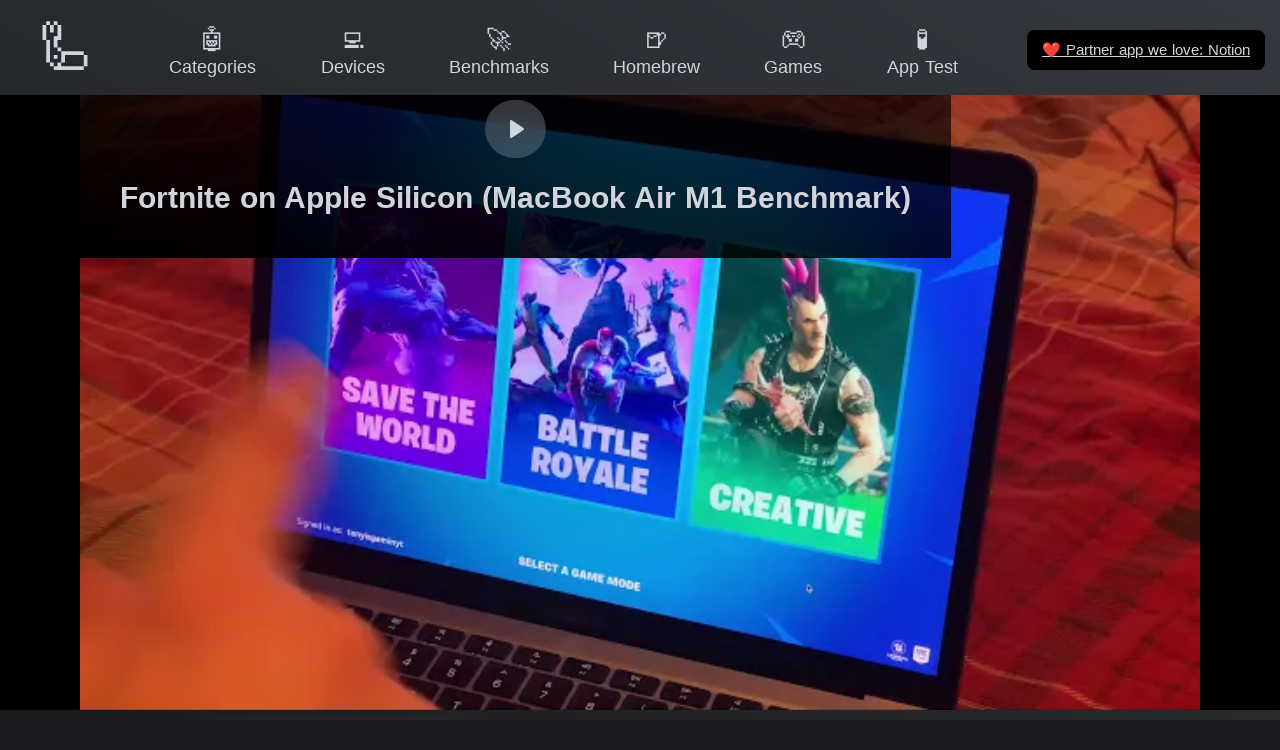

--- FILE ---
content_type: text/html
request_url: https://doesitarm.com/tv/fortnite-on-apple-silicon-macbook-air-m1-benchmark-i-gyxav9ou81u
body_size: 21405
content:
<!DOCTYPE html>
<html lang="en">
    <head>
        <!-- Hello Ivan K (CON-4) from Express VPN -->
        <title>Fortnite on Apple Silicon (MacBook Air M1 Benchmark) - Apple Silicon Compatibility Video - Does It ARM</title>
        <meta charset="utf-8"><meta name="viewport" content="width=device-width, initial-scale=1"><meta hid="description" name="description" content="Latest reported support status of Fortnite on Apple Silicon (MacBook Air M1 Benchmark) on Apple Silicon and Apple M3 Max and M2 Ultra Processors."><meta property="og:image" content="https://doesitarm.com/images/og-image.png"><meta property="og:image:width" content="1200"><meta property="og:image:height" content="627"><meta property="og:image:alt" content="Does It ARM Logo"><meta property="twitter:card" content="summary"><meta hid="twitter:title" property="twitter:title" content="Fortnite on Apple Silicon (MacBook Air M1 Benchmark) - Apple Silicon Compatibility Video - Does It ARM"><meta hid="twitter:description" property="twitter:description" content="Latest reported support status of Fortnite on Apple Silicon (MacBook Air M1 Benchmark) on Apple Silicon and Apple M3 Max and M2 Ultra Processors."><meta property="twitter:url" content="https://doesitarm.com/tv/fortnite-on-apple-silicon-macbook-air-m1-benchmark-i-gyxav9ou81u"><meta property="twitter:image" content="https://doesitarm.com/images/mark.png"><link rel="icon" type="image/x-icon" href="/favicon.ico"><link rel="preconnect" href="https://cdn4.buysellads.net"><link rel="preload" as="image" href="https://i.ytimg.com/vi_webp/GyxAV9OU81U/default.webp" media="(max-width: 640px) 100vw, 640px" imagesrcset="https://i.ytimg.com/vi_webp/GyxAV9OU81U/default.webp 120w, https://i.ytimg.com/vi_webp/GyxAV9OU81U/mqdefault.webp 320w, https://i.ytimg.com/vi_webp/GyxAV9OU81U/hqdefault.webp 480w, https://i.ytimg.com/vi_webp/GyxAV9OU81U/sddefault.webp 640w" type="image/webp"><link rel="preload" as="image" href="https://i.ytimg.com/vi/GyxAV9OU81U/default.jpg" media="(max-width: 640px) 100vw, 640px" imagesrcset="https://i.ytimg.com/vi/GyxAV9OU81U/default.jpg 120w, https://i.ytimg.com/vi/GyxAV9OU81U/mqdefault.jpg 320w, https://i.ytimg.com/vi/GyxAV9OU81U/hqdefault.jpg 480w, https://i.ytimg.com/vi/GyxAV9OU81U/sddefault.jpg 640w" type="image/jpeg"><script type="application/ld+json">{"@context":"https://schema.org","@type":"VideoObject","name":"Fortnite on Apple Silicon (MacBook Air M1 Benchmark)","description":"Includes the following apps: M1, Fortnite","thumbnailUrl":["https://i.ytimg.com/vi/GyxAV9OU81U/default.jpg","https://i.ytimg.com/vi/GyxAV9OU81U/mqdefault.jpg","https://i.ytimg.com/vi/GyxAV9OU81U/hqdefault.jpg","https://i.ytimg.com/vi/GyxAV9OU81U/sddefault.jpg"],"uploadDate":"2020-11-19T15:25:55Z","embedUrl":"https://doesitarm.com/embed/rich-results-player?youtube-id=GyxAV9OU81U&name=Fortnite+on+Apple+Silicon+%28MacBook+Air+M1+Benchmark%29"}</script>

        <!-- Set gaMeasurementId so it's available within the browser/window context --><script type="text/javascript">window.gaMeasurementId = 'UA-28434239-22'</script>
<!-- Global site tag (gtag.js) - Google Analytics --><script type="text/javascript" async src="https://www.googletagmanager.com/gtag/js?id=UA-28434239-22"></script>
<script type="text/javascript">
    window.dataLayer = window.dataLayer || [];
    function gtag () {
        dataLayer.push(arguments);
    }
    gtag('js', new Date());

    gtag('config', gaMeasurementId);

    // console.log('I wanna to shake your hand', gaMeasurementId )
</script>


<!-- Partytown Google Analytics --><!-- <script
    type="text/partytown"
    async
    src={ `https://www.googletagmanager.com/gtag/js?id=${ gaMeasurementId }` }
></script>
<script type="text/partytown">
    window.dataLayer = window.dataLayer || [];
    function gtag () {
        dataLayer.push(arguments);
    }
    gtag('js', new Date());

    gtag('config', gaMeasurementId);

    // console.log('I wanna to shake your hand', gaMeasurementId )
</script> -->

    <link rel="stylesheet" href="/_astro/404.7a287b36.css" />
<link rel="stylesheet" href="/_astro/404.531d1830.css" />
<link rel="stylesheet" href="/_astro/_...devicePath_.49ff92d5.css" /><script type="module" src="/_astro/hoisted.a270b975.js"></script>
<script>!(function(w,p,f,c){c=w[p]=Object.assign(w[p]||{},{"lib":"/~partytown/","debug":false});c[f]=(c[f]||[]).concat(["dataLayer.push"])})(window,'partytown','forward');/* Partytown 0.7.6 - MIT builder.io */
!function(t,e,n,i,r,o,a,d,s,c,p,l){function u(){l||(l=1,"/"==(a=(o.lib||"/~partytown/")+(o.debug?"debug/":""))[0]&&(s=e.querySelectorAll('script[type="text/partytown"]'),i!=t?i.dispatchEvent(new CustomEvent("pt1",{detail:t})):(d=setTimeout(f,1e4),e.addEventListener("pt0",w),r?h(1):n.serviceWorker?n.serviceWorker.register(a+(o.swPath||"partytown-sw.js"),{scope:a}).then((function(t){t.active?h():t.installing&&t.installing.addEventListener("statechange",(function(t){"activated"==t.target.state&&h()}))}),console.error):f())))}function h(t){c=e.createElement(t?"script":"iframe"),t||(c.setAttribute("style","display:block;width:0;height:0;border:0;visibility:hidden"),c.setAttribute("aria-hidden",!0)),c.src=a+"partytown-"+(t?"atomics.js?v=0.7.6":"sandbox-sw.html?"+Date.now()),e.body.appendChild(c)}function f(n,r){for(w(),i==t&&(o.forward||[]).map((function(e){delete t[e.split(".")[0]]})),n=0;n<s.length;n++)(r=e.createElement("script")).innerHTML=s[n].innerHTML,e.head.appendChild(r);c&&c.parentNode.removeChild(c)}function w(){clearTimeout(d)}o=t.partytown||{},i==t&&(o.forward||[]).map((function(e){p=t,e.split(".").map((function(e,n,i){p=p[i[n]]=n+1<i.length?"push"==i[n+1]?[]:p[i[n]]||{}:function(){(t._ptf=t._ptf||[]).push(i,arguments)}}))})),"complete"==e.readyState?u():(t.addEventListener("DOMContentLoaded",u),t.addEventListener("load",u))}(window,document,navigator,top,window.crossOriginIsolated);</script></head>
    <body>

        <div class="app-wrapper text-gray-300 bg-gradient-to-bl from-dark to-darker bg-fixed">
            <nav class="fixed top-0 left-0 right-0 flex z-navbar bg-gradient-to-bl from-dark to-darker bg-fixed justify-center items-center items-baseline"><div class="mobile-menu-container flex items-center lg:hidden p-2"><a class="mobile-menu-toggle rounded-md p-2 inline-flex items-center justify-center text-gray-400 hover:text-white hover:bg-gray-700 focus:outline-none focus:bg-gray-700 focus:text-white transition duration-150 ease-in-out" href="#mobile-menu" aria-label="Main menu"><svg class="parent-focus:hidden h-6 w-6" fill="none" viewBox="0 0 24 24" stroke="currentColor"><path stroke-linecap="round" stroke-linejoin="round" stroke-width="2" d="M4 6h16M4 12h16M4 18h16"></path></svg><svg class="hidden parent-focus:visible h-6 w-6" fill="none" viewBox="0 0 24 24" stroke="currentColor"><path stroke-linecap="round" stroke-linejoin="round" stroke-width="2" d="M6 18L18 6M6 6l12 12"></path></svg></a></div><div id="mobile-menu" class="mobile-menu hidden target:visible lg:hidden absolute bg-blur top-0 left-0 right-0 w-full py-3 px-2 pr-0"><a class="mobile-menu-close rounded-md p-2 inline-flex items-center justify-center text-gray-400 hover:text-white hover:bg-gray-700 focus:outline-none focus:bg-gray-700 focus:text-white transition duration-150 ease-in-out" href="#" aria-label="Main menu"><svg class="h-6 w-6" fill="none" viewBox="0 0 24 24" stroke="currentColor"><path stroke-linecap="round" stroke-linejoin="round" stroke-width="2" d="M6 18L18 6M6 6l12 12"></path></svg></a><div class="px-2 pt-2 pb-3 lg:px-3 md:pt-5"><a href="/" class="mt-1 block px-3 py-2 rounded-md text-base font-medium text-gray-300 hover:text-white hover:bg-gray-700 focus:outline-none focus:text-white focus:bg-gray-700 transition duration-150 ease-in-out text-gray-300 hover:bg-gray-700"> 🦾 Home </a><!--[--><a href="/categories" class="mt-1 block px-3 py-2 rounded-md text-base font-medium text-gray-300 hover:text-white hover:bg-gray-700 focus:outline-none focus:text-white focus:bg-gray-700 transition duration-150 ease-in-out text-gray-300 hover:bg-gray-700">🤖 Categories</a><a href="/devices" class="mt-1 block px-3 py-2 rounded-md text-base font-medium text-gray-300 hover:text-white hover:bg-gray-700 focus:outline-none focus:text-white focus:bg-gray-700 transition duration-150 ease-in-out text-gray-300 hover:bg-gray-700">💻 Devices</a><a href="/benchmarks" class="mt-1 block px-3 py-2 rounded-md text-base font-medium text-gray-300 hover:text-white hover:bg-gray-700 focus:outline-none focus:text-white focus:bg-gray-700 transition duration-150 ease-in-out text-gray-300 hover:bg-gray-700">🚀 Benchmarks</a><a href="/kind/homebrew" class="mt-1 block px-3 py-2 rounded-md text-base font-medium text-gray-300 hover:text-white hover:bg-gray-700 focus:outline-none focus:text-white focus:bg-gray-700 transition duration-150 ease-in-out text-gray-300 hover:bg-gray-700">🍺 Homebrew</a><a href="/games" class="mt-1 block px-3 py-2 rounded-md text-base font-medium text-gray-300 hover:text-white hover:bg-gray-700 focus:outline-none focus:text-white focus:bg-gray-700 transition duration-150 ease-in-out text-gray-300 hover:bg-gray-700">🎮 Games</a><a href="/apple-silicon-app-test" class="mt-1 block px-3 py-2 rounded-md text-base font-medium text-gray-300 hover:text-white hover:bg-gray-700 focus:outline-none focus:text-white focus:bg-gray-700 transition duration-150 ease-in-out text-gray-300 hover:bg-gray-700">🧪 App Test</a><!--]--></div><hr></div><div class="reponsive-menu-container relative w-full max-w-7xl ml-0 mb-1 mt-1 lg:mx-2 md:mr-2 md:mt-2"><div class="flex justify-between"><div class="flex-shrink-0 flex items-center"><a href="/" class="group h-full w-full lg:w-[110px] lg:h-[80px] lg:hover:bg-darker hover:neumorphic-shadow-logo lg:px-3 py-2 lg:rounded-md focus:outline-none lg:focus:text-white lg:focus:bg-gray-700 lg:leading-tight lg:transition lg:duration-150 lg:ease-in-out text-center whitespace-nowrap"><div class="lg:text-5xl text-3xl md:text-4xl lg:group-hover:text-xl"> 🦾 </div><div class="hidden lg:group-hover:block text-gray-300 text-sm font-medium leading-4"> Home </div></a></div><div class="hidden lg:flex lg:items-center grow justify-evenly"><!--[--><a href="/categories" class="px-3 py-2 rounded-md text-sm font-medium focus:outline-none focus:text-white focus:bg-gray-700 transition duration-150 ease-in-out text-center leading-tight whitespace-nowrap text-gray-300 hover:bg-darker hover:neumorphic-shadow"><div class="text-xl">🤖</div><div>Categories</div></a><a href="/devices" class="px-3 py-2 rounded-md text-sm font-medium focus:outline-none focus:text-white focus:bg-gray-700 transition duration-150 ease-in-out text-center leading-tight whitespace-nowrap text-gray-300 hover:bg-darker hover:neumorphic-shadow"><div class="text-xl">💻</div><div>Devices</div></a><a href="/benchmarks" class="px-3 py-2 rounded-md text-sm font-medium focus:outline-none focus:text-white focus:bg-gray-700 transition duration-150 ease-in-out text-center leading-tight whitespace-nowrap text-gray-300 hover:bg-darker hover:neumorphic-shadow"><div class="text-xl">🚀</div><div>Benchmarks</div></a><a href="/kind/homebrew" class="px-3 py-2 rounded-md text-sm font-medium focus:outline-none focus:text-white focus:bg-gray-700 transition duration-150 ease-in-out text-center leading-tight whitespace-nowrap text-gray-300 hover:bg-darker hover:neumorphic-shadow"><div class="text-xl">🍺</div><div>Homebrew</div></a><a href="/games" class="px-3 py-2 rounded-md text-sm font-medium focus:outline-none focus:text-white focus:bg-gray-700 transition duration-150 ease-in-out text-center leading-tight whitespace-nowrap text-gray-300 hover:bg-darker hover:neumorphic-shadow"><div class="text-xl">🎮</div><div>Games</div></a><a href="/apple-silicon-app-test" class="px-3 py-2 rounded-md text-sm font-medium focus:outline-none focus:text-white focus:bg-gray-700 transition duration-150 ease-in-out text-center leading-tight whitespace-nowrap text-gray-300 hover:bg-darker hover:neumorphic-shadow"><div class="text-xl">🧪</div><div>App Test</div></a><!--]--></div><div class="flex shrink items-center"><a class="underline px-3 py-2 rounded-md text-xs font-medium focus:outline-none focus:text-white focus:bg-gray-700 transition duration-150 ease-in-out bg-black ml-4 m-1" href="https://affiliate.notion.so/ljj2keff2qry"><span class="font-emoji">❤️</span> Partner app we love: Notion </a></div></div></div></nav>
            <div class="app-main min-h-screen flex items-center">
                
    <section class="container pb-16">
    <div class="flex flex-col items-center text-center space-y-6">

        <lite-youtube class="video-canvas w-screen flex flex-col justify-center items-center bg-black pt-16" style="left:50%;right:50%;margin-left:-50vw;margin-right:-50vw;">
    <script class="video-data" type="application/json">{"name":"Fortnite on Apple Silicon (MacBook Air M1 Benchmark)","id":"GyxAV9OU81U","lastUpdated":{"raw":"2020-11-19T15:25:55Z","timestamp":1605799555000},"appLinks":[{"name":"M1","endpoint":"/app/m1"},{"name":"Fortnite","endpoint":"/game/fortnite"}],"slug":"fortnite-on-apple-silicon-macbook-air-m1-benchmark-i-gyxav9ou81u","channel":{"name":"TonyisToking","id":"UCmXo23H15e7KJStIiRZ9uCQ"},"tags":["benchmark","uncategorized","games"],"timestamps":[],"thumbnail":{"sizes":"(max-width: 640px) 100vw, 640px","srcset":"https://i.ytimg.com/vi/GyxAV9OU81U/default.jpg 120w, https://i.ytimg.com/vi/GyxAV9OU81U/mqdefault.jpg 320w, https://i.ytimg.com/vi/GyxAV9OU81U/hqdefault.jpg 480w, https://i.ytimg.com/vi/GyxAV9OU81U/sddefault.jpg 640w","src":"https://i.ytimg.com/vi/GyxAV9OU81U/default.jpg"},"endpoint":"/tv/fortnite-on-apple-silicon-macbook-air-m1-benchmark-i-gyxav9ou81u","payload":{"video":{"name":"Fortnite on Apple Silicon (MacBook Air M1 Benchmark)","id":"GyxAV9OU81U","lastUpdated":{"raw":"2020-11-19T15:25:55Z","timestamp":1605799555000},"appLinks":[{"name":"M1","endpoint":"/app/m1"},{"name":"Fortnite","endpoint":"/game/fortnite"}],"slug":"fortnite-on-apple-silicon-macbook-air-m1-benchmark-i-gyxav9ou81u","channel":{"name":"TonyisToking","id":"UCmXo23H15e7KJStIiRZ9uCQ"},"tags":["benchmark","uncategorized","games"],"timestamps":[],"thumbnail":{"sizes":"(max-width: 640px) 100vw, 640px","srcset":"https://i.ytimg.com/vi/GyxAV9OU81U/default.jpg 120w, https://i.ytimg.com/vi/GyxAV9OU81U/mqdefault.jpg 320w, https://i.ytimg.com/vi/GyxAV9OU81U/hqdefault.jpg 480w, https://i.ytimg.com/vi/GyxAV9OU81U/sddefault.jpg 640w","src":"https://i.ytimg.com/vi/GyxAV9OU81U/default.jpg"},"endpoint":"/tv/fortnite-on-apple-silicon-macbook-air-m1-benchmark-i-gyxav9ou81u"},"featuredApps":[{"name":"M1","aliases":["M1","Jp Co Korg M1"],"bundleIds":["jp.co.korg.m1"],"status":"native","lastUpdated":{"date":"2022-12-20T17:56:20.989Z","raw":"2022-12-20T17:56:20.989Z","timestamp":1671558980989,"relative":"3 years ago"},"text":"✅ Yes, Native Apple Silicon Support reported as of v2.3.0","slug":"m1","endpoint":"/app/m1","category":{"slug":"uncategorized"},"tags":[],"relatedLinks":[{"label":"🧪 Apple Silicon App Tested","href":"https://doesitarm.com/apple-silicon-app-test/"}],"relatedVideos":[{"name":"MacBook Pro M2 Pro vs M1 Pro & MacBook Pro M2 Max vs M1 Max - Specifications and Differences","id":"OjhW0ZmBC30","lastUpdated":{"raw":"2023-01-18T08:38:04Z","timestamp":1674031084000},"appLinks":[{"name":"Follow","endpoint":"/app/follow"},{"name":"M1","endpoint":"/app/m1"},{"name":"Graphic","endpoint":"/app/graphic"},{"name":"Max","endpoint":"/app/max"},{"name":".NET","endpoint":"/app/net"},{"name":"Twitter","endpoint":"/app/twitter"}],"slug":"macbook-pro-m2-pro-vs-m1-pro-and-macbook-pro-m2-max-vs-m1-max-specifications-and-differences-i-ojhw0zmbc30","channel":{"name":"ProgramHub","id":"UCF04xT0xDn99aOz582Dy1dA"},"tags":["uncategorized","photo-and-graphic-tools","developer-tools","social-and-communication"],"timestamps":[],"thumbnail":{"sizes":"(max-width: 640px) 100vw, 640px","srcset":"https://i.ytimg.com/vi/OjhW0ZmBC30/default.jpg 120w, https://i.ytimg.com/vi/OjhW0ZmBC30/mqdefault.jpg 320w, https://i.ytimg.com/vi/OjhW0ZmBC30/hqdefault.jpg 480w, https://i.ytimg.com/vi/OjhW0ZmBC30/sddefault.jpg 640w","src":"https://i.ytimg.com/vi/OjhW0ZmBC30/default.jpg"},"endpoint":"/app/m1/benchmarks#OjhW0ZmBC30"},{"name":"M2 Mac Mini Buyers Guide - Don’t Make These 9 Mistakes!","id":"x7bIHnSGovI","lastUpdated":{"raw":"2023-01-18T06:45:59Z","timestamp":1674024359000},"appLinks":[{"name":"Follow","endpoint":"/app/follow"},{"name":"M1","endpoint":"/app/m1"},{"name":"Max","endpoint":"/app/max"},{"name":"Better","endpoint":"/app/better"},{"name":"PerfDog","endpoint":"/app/perfdog"},{"name":".NET","endpoint":"/app/net"},{"name":"Xcode","endpoint":"/app/xcode"}],"slug":"m2-mac-mini-buyers-guide-dont-make-these-9-mistakes-i-x7bihnsgovi","channel":{"name":"Max Tech","id":"UCptwuAv0XQHo1OQUSaO6NHw"},"tags":["benchmark","performance","uncategorized","system-tools","developer-tools"],"timestamps":[{"time":"00:00","fullText":"M2 Mac Mini Buyers Guide - 00:00"},{"time":"00:43","fullText":"Giveaway - 00:43"},{"time":"02:00","fullText":"#1 - 02:00"},{"time":"03:34","fullText":"#2 - 03:34"},{"time":"04:00","fullText":"#3 - 04:00"},{"time":"05:16","fullText":"#4 - 05:16"},{"time":"06:14","fullText":"#5 - 06:14"},{"time":"06:58","fullText":"#6 - 06:58"},{"time":"08:16","fullText":"#7 - 08:16"},{"time":"10:18","fullText":"#8 - 10:18"},{"time":"10:44","fullText":"#9 - 10:44"}],"thumbnail":{"sizes":"(max-width: 640px) 100vw, 640px","srcset":"https://i.ytimg.com/vi/x7bIHnSGovI/default.jpg 120w, https://i.ytimg.com/vi/x7bIHnSGovI/mqdefault.jpg 320w, https://i.ytimg.com/vi/x7bIHnSGovI/hqdefault.jpg 480w, https://i.ytimg.com/vi/x7bIHnSGovI/sddefault.jpg 640w","src":"https://i.ytimg.com/vi/x7bIHnSGovI/default.jpg"},"endpoint":"/app/m1/benchmarks#x7bIHnSGovI"},{"name":"NEW M2 Pro MacBook Pros & Mac mini - Should YOU Upgrade?","id":"TCYOSFBCvxM","lastUpdated":{"raw":"2023-01-17T16:48:55Z","timestamp":1673974135000},"appLinks":[{"name":"M1","endpoint":"/app/m1"},{"name":"Max","endpoint":"/app/max"},{"name":"Better","endpoint":"/app/better"},{"name":"PerfDog","endpoint":"/app/perfdog"},{"name":".NET","endpoint":"/app/net"},{"name":"Xcode","endpoint":"/app/xcode"}],"slug":"new-m2-pro-macbook-pros-and-mac-mini-should-you-upgrade-i-tcyosfbcvxm","channel":{"name":"Max Tech","id":"UCptwuAv0XQHo1OQUSaO6NHw"},"tags":["benchmark","performance","uncategorized","system-tools","developer-tools"],"timestamps":[],"thumbnail":{"sizes":"(max-width: 640px) 100vw, 640px","srcset":"https://i.ytimg.com/vi/TCYOSFBCvxM/default.jpg 120w, https://i.ytimg.com/vi/TCYOSFBCvxM/mqdefault.jpg 320w, https://i.ytimg.com/vi/TCYOSFBCvxM/hqdefault.jpg 480w, https://i.ytimg.com/vi/TCYOSFBCvxM/sddefault.jpg 640w","src":"https://i.ytimg.com/vi/TCYOSFBCvxM/default.jpg"},"endpoint":"/app/m1/benchmarks#TCYOSFBCvxM"},{"name":"Apple Annonunces M2 Pro & M2 Max MacBook Pro & New mini","id":"IwQa0RJjLrw","lastUpdated":{"raw":"2023-01-17T14:46:23Z","timestamp":1673966783000},"appLinks":[{"name":"battery","endpoint":"/app/battery"},{"name":"Massive","endpoint":"/app/massive"},{"name":"M1","endpoint":"/app/m1"},{"name":"Max","endpoint":"/app/max"},{"name":"Better","endpoint":"/app/better"},{"name":"Fluid","endpoint":"/app/fluid"},{"name":"Xcode","endpoint":"/app/xcode"},{"name":"Photoshop","endpoint":"/app/photoshop"},{"name":"Discord","endpoint":"/app/discord"},{"name":"Signal","endpoint":"/app/signal"},{"name":"Twitter","endpoint":"/app/twitter"}],"slug":"apple-annonunces-m2-pro-and-m2-max-macbook-pro-and-new-mini-i-iwqa0rjjlrw","channel":{"name":"iCaveDave","id":"UCSDoGXbOBhmvhveSD_IQwXQ"},"tags":["performance","uncategorized","system-tools","developer-tools","photo-and-graphic-tools","social-and-communication"],"timestamps":[],"thumbnail":{"sizes":"(max-width: 640px) 100vw, 640px","srcset":"https://i.ytimg.com/vi/IwQa0RJjLrw/default.jpg 120w, https://i.ytimg.com/vi/IwQa0RJjLrw/mqdefault.jpg 320w, https://i.ytimg.com/vi/IwQa0RJjLrw/hqdefault.jpg 480w, https://i.ytimg.com/vi/IwQa0RJjLrw/sddefault.jpg 640w","src":"https://i.ytimg.com/vi/IwQa0RJjLrw/default.jpg"},"endpoint":"/app/m1/benchmarks#IwQa0RJjLrw"},{"name":"The LEAKED Touchscreen Mac is NOT What You Think.. 🧐","id":"oetzlyQUfzk","lastUpdated":{"raw":"2023-01-15T10:50:24Z","timestamp":1673779824000},"appLinks":[{"name":"M1","endpoint":"/app/m1"},{"name":"Max","endpoint":"/app/max"},{"name":"Reason","endpoint":"/app/reason"},{"name":"Better","endpoint":"/app/better"},{"name":"PerfDog","endpoint":"/app/perfdog"},{"name":".NET","endpoint":"/app/net"},{"name":"Xcode","endpoint":"/app/xcode"}],"slug":"the-leaked-touchscreen-mac-is-not-what-you-think-i-oetzlyqufzk","channel":{"name":"Max Tech","id":"UCptwuAv0XQHo1OQUSaO6NHw"},"tags":["benchmark","performance","uncategorized","system-tools","developer-tools"],"timestamps":[],"thumbnail":{"sizes":"(max-width: 640px) 100vw, 640px","srcset":"https://i.ytimg.com/vi/oetzlyQUfzk/default.jpg 120w, https://i.ytimg.com/vi/oetzlyQUfzk/mqdefault.jpg 320w, https://i.ytimg.com/vi/oetzlyQUfzk/hqdefault.jpg 480w, https://i.ytimg.com/vi/oetzlyQUfzk/sddefault.jpg 640w","src":"https://i.ytimg.com/vi/oetzlyQUfzk/default.jpg"},"endpoint":"/app/m1/benchmarks#oetzlyQUfzk"},{"name":"Is Apple going to PAY me some $$$?","id":"phYTG3qHbUY","lastUpdated":{"raw":"2023-01-10T18:21:51Z","timestamp":1673374911000},"appLinks":[{"name":"ChatGPT","endpoint":"/app/chatgpt"},{"name":"M1","endpoint":"/app/m1"},{"name":"Max","endpoint":"/app/max"},{"name":"Stack","endpoint":"/app/stack"},{"name":"Overflow","endpoint":"/app/overflow"},{"name":"Xamarin","endpoint":"/app/xamarin"},{"name":"Later","endpoint":"/app/later"},{"name":"Twitter","endpoint":"/app/twitter"}],"slug":"is-apple-going-to-pay-me-some-dollardollardollar-i-phytg3qhbuy","channel":{"name":"Alex Ziskind","id":"UCajiMK_CY9icRhLepS8_3ug"},"tags":["uncategorized","developer-tools","productivity-tools","social-and-communication"],"timestamps":[],"thumbnail":{"sizes":"(max-width: 640px) 100vw, 640px","srcset":"https://i.ytimg.com/vi/phYTG3qHbUY/default.jpg 120w, https://i.ytimg.com/vi/phYTG3qHbUY/mqdefault.jpg 320w, https://i.ytimg.com/vi/phYTG3qHbUY/hqdefault.jpg 480w, https://i.ytimg.com/vi/phYTG3qHbUY/sddefault.jpg 640w","src":"https://i.ytimg.com/vi/phYTG3qHbUY/default.jpg"},"endpoint":"/app/m1/benchmarks#phYTG3qHbUY"},{"name":"STOP! Do NOT wait for the M2 Ultra Mac Pro.. (New Leaks)","id":"C4PWForciJI","lastUpdated":{"raw":"2023-01-10T06:38:03Z","timestamp":1673332683000},"appLinks":[{"name":"M1","endpoint":"/app/m1"},{"name":"Max","endpoint":"/app/max"},{"name":"Better","endpoint":"/app/better"},{"name":"PerfDog","endpoint":"/app/perfdog"},{"name":".NET","endpoint":"/app/net"},{"name":"Xcode","endpoint":"/app/xcode"}],"slug":"stop-do-not-wait-for-the-m2-ultra-mac-pro-new-leaks-i-c4pwforciji","channel":{"name":"Max Tech","id":"UCptwuAv0XQHo1OQUSaO6NHw"},"tags":["benchmark","performance","uncategorized","system-tools","developer-tools"],"timestamps":[],"thumbnail":{"sizes":"(max-width: 640px) 100vw, 640px","srcset":"https://i.ytimg.com/vi/C4PWForciJI/default.jpg 120w, https://i.ytimg.com/vi/C4PWForciJI/mqdefault.jpg 320w, https://i.ytimg.com/vi/C4PWForciJI/hqdefault.jpg 480w, https://i.ytimg.com/vi/C4PWForciJI/sddefault.jpg 640w","src":"https://i.ytimg.com/vi/C4PWForciJI/default.jpg"},"endpoint":"/app/m1/benchmarks#C4PWForciJI"},{"name":"Intel just KILLED the M2 Max chip before it even released..","id":"LrMM3w14MEE","lastUpdated":{"raw":"2023-01-06T08:33:50Z","timestamp":1672994030000},"appLinks":[{"name":"M1","endpoint":"/app/m1"},{"name":"Max","endpoint":"/app/max"},{"name":"Better","endpoint":"/app/better"},{"name":"PerfDog","endpoint":"/app/perfdog"},{"name":".NET","endpoint":"/app/net"},{"name":"Xcode","endpoint":"/app/xcode"}],"slug":"intel-just-killed-the-m2-max-chip-before-it-even-released-i-lrmm3w14mee","channel":{"name":"Max Tech","id":"UCptwuAv0XQHo1OQUSaO6NHw"},"tags":["benchmark","performance","uncategorized","system-tools","developer-tools"],"timestamps":[],"thumbnail":{"sizes":"(max-width: 640px) 100vw, 640px","srcset":"https://i.ytimg.com/vi/LrMM3w14MEE/default.jpg 120w, https://i.ytimg.com/vi/LrMM3w14MEE/mqdefault.jpg 320w, https://i.ytimg.com/vi/LrMM3w14MEE/hqdefault.jpg 480w, https://i.ytimg.com/vi/LrMM3w14MEE/sddefault.jpg 640w","src":"https://i.ytimg.com/vi/LrMM3w14MEE/default.jpg"},"endpoint":"/app/m1/benchmarks#LrMM3w14MEE"},{"name":"Apple's 2023 Master Plan goes DEEPER than you think..","id":"uU5rNv4b9z4","lastUpdated":{"raw":"2023-01-05T15:34:47Z","timestamp":1672932887000},"appLinks":[{"name":"M1","endpoint":"/app/m1"},{"name":"Max","endpoint":"/app/max"},{"name":"Better","endpoint":"/app/better"},{"name":"PerfDog","endpoint":"/app/perfdog"},{"name":".NET","endpoint":"/app/net"},{"name":"Xcode","endpoint":"/app/xcode"}],"slug":"apples-2023-master-plan-goes-deeper-than-you-think-i-uu5rnv4b9z4","channel":{"name":"Max Tech","id":"UCptwuAv0XQHo1OQUSaO6NHw"},"tags":["benchmark","performance","uncategorized","system-tools","developer-tools"],"timestamps":[],"thumbnail":{"sizes":"(max-width: 640px) 100vw, 640px","srcset":"https://i.ytimg.com/vi/uU5rNv4b9z4/default.jpg 120w, https://i.ytimg.com/vi/uU5rNv4b9z4/mqdefault.jpg 320w, https://i.ytimg.com/vi/uU5rNv4b9z4/hqdefault.jpg 480w, https://i.ytimg.com/vi/uU5rNv4b9z4/sddefault.jpg 640w","src":"https://i.ytimg.com/vi/uU5rNv4b9z4/default.jpg"},"endpoint":"/app/m1/benchmarks#uU5rNv4b9z4"},{"name":"Apple 2022 - What was worth YOUR MONEY?","id":"t6R6HfR4ZjA","lastUpdated":{"raw":"2022-12-29T00:42:47Z","timestamp":1672274567000},"appLinks":[{"name":"TV","endpoint":"/app/tv"},{"name":"M1","endpoint":"/app/m1"},{"name":"Max","endpoint":"/app/max"},{"name":"Discord","endpoint":"/app/discord"},{"name":"Twitter","endpoint":"/app/twitter"},{"name":"Inside","endpoint":"/game/inside"}],"slug":"apple-2022-what-was-worth-your-money-i-t6r6hfr4zja","channel":{"name":"iCaveDave","id":"UCSDoGXbOBhmvhveSD_IQwXQ"},"tags":["performance","uncategorized","social-and-communication","games"],"timestamps":[],"thumbnail":{"sizes":"(max-width: 640px) 100vw, 640px","srcset":"https://i.ytimg.com/vi/t6R6HfR4ZjA/default.jpg 120w, https://i.ytimg.com/vi/t6R6HfR4ZjA/mqdefault.jpg 320w, https://i.ytimg.com/vi/t6R6HfR4ZjA/hqdefault.jpg 480w, https://i.ytimg.com/vi/t6R6HfR4ZjA/sddefault.jpg 640w","src":"https://i.ytimg.com/vi/t6R6HfR4ZjA/default.jpg"},"endpoint":"/app/m1/benchmarks#t6R6HfR4ZjA"},{"name":"Far Cry 3 - Parallels 18 - MacBook Pro 2021 M1 Max 32 GB","id":"tkXWf6INdVE","lastUpdated":{"raw":"2022-12-28T09:28:39Z","timestamp":1672219719000},"appLinks":[{"name":"Cursor","endpoint":"/app/cursor"},{"name":"M1","endpoint":"/app/m1"},{"name":"Max","endpoint":"/app/max"},{"name":"OBS","endpoint":"/app/obs"},{"name":"CrossOver","endpoint":"/app/crossover"},{"name":"Steam","endpoint":"/app/steam"},{"name":"Discord","endpoint":"/app/discord"},{"name":"TG Pro","endpoint":"/app/tg-pro"}],"slug":"far-cry-3-parallels-18-macbook-pro-2021-m1-max-32-gb-i-tkxwf6indve","channel":{"name":"Andrew Tsai","id":"UCJ-hl32h5CokBhlGu95C1Xg"},"tags":["uncategorized","live-production-and-performance","productivity-tools","entertainment-and-media-apps","social-and-communication","system-tools"],"timestamps":[],"thumbnail":{"sizes":"(max-width: 640px) 100vw, 640px","srcset":"https://i.ytimg.com/vi/tkXWf6INdVE/default.jpg 120w, https://i.ytimg.com/vi/tkXWf6INdVE/mqdefault.jpg 320w, https://i.ytimg.com/vi/tkXWf6INdVE/hqdefault.jpg 480w, https://i.ytimg.com/vi/tkXWf6INdVE/sddefault.jpg 640w","src":"https://i.ytimg.com/vi/tkXWf6INdVE/default.jpg"},"endpoint":"/app/m1/benchmarks#tkXWf6INdVE"},{"name":"3nm 14\" MacBook Pros - IT'S FINALLY HAPPENING! 🤯","id":"Lj2cd0LuBs0","lastUpdated":{"raw":"2022-12-28T07:44:19Z","timestamp":1672213459000},"appLinks":[{"name":"M1","endpoint":"/app/m1"},{"name":"Max","endpoint":"/app/max"},{"name":"Better","endpoint":"/app/better"},{"name":"PerfDog","endpoint":"/app/perfdog"},{"name":".NET","endpoint":"/app/net"},{"name":"Xcode","endpoint":"/app/xcode"}],"slug":"3nm-14-macbook-pros-its-finally-happening-i-lj2cd0lubs0","channel":{"name":"Max Tech","id":"UCptwuAv0XQHo1OQUSaO6NHw"},"tags":["benchmark","performance","uncategorized","system-tools","developer-tools"],"timestamps":[],"thumbnail":{"sizes":"(max-width: 640px) 100vw, 640px","srcset":"https://i.ytimg.com/vi/Lj2cd0LuBs0/default.jpg 120w, https://i.ytimg.com/vi/Lj2cd0LuBs0/mqdefault.jpg 320w, https://i.ytimg.com/vi/Lj2cd0LuBs0/hqdefault.jpg 480w, https://i.ytimg.com/vi/Lj2cd0LuBs0/sddefault.jpg 640w","src":"https://i.ytimg.com/vi/Lj2cd0LuBs0/default.jpg"},"endpoint":"/app/m1/benchmarks#Lj2cd0LuBs0"},{"name":"Microsoft’s ARM Volterra vs Mac Mini","id":"S6yccrEMhRc","lastUpdated":{"raw":"2022-12-14T14:11:03Z","timestamp":1671027063000},"appLinks":[{"name":"M1","endpoint":"/app/m1"},{"name":"Python","endpoint":"/app/python"},{"name":"Twitter","endpoint":"/app/twitter"}],"slug":"microsofts-arm-volterra-vs-mac-mini-i-s6yccremhrc","channel":{"name":"Alex Ziskind","id":"UCajiMK_CY9icRhLepS8_3ug"},"tags":["uncategorized","developer-tools","social-and-communication"],"timestamps":[],"thumbnail":{"sizes":"(max-width: 640px) 100vw, 640px","srcset":"https://i.ytimg.com/vi/S6yccrEMhRc/default.jpg 120w, https://i.ytimg.com/vi/S6yccrEMhRc/mqdefault.jpg 320w, https://i.ytimg.com/vi/S6yccrEMhRc/hqdefault.jpg 480w, https://i.ytimg.com/vi/S6yccrEMhRc/sddefault.jpg 640w","src":"https://i.ytimg.com/vi/S6yccrEMhRc/default.jpg"},"endpoint":"/app/m1/benchmarks#S6yccrEMhRc"},{"name":"How to play LAN/internet multiplayer on Ryujinx on a Mac","id":"Igynt_kBKiY","lastUpdated":{"raw":"2022-12-05T10:44:54Z","timestamp":1670237094000},"appLinks":[{"name":"Cursor","endpoint":"/app/cursor"},{"name":"Install","endpoint":"/app/install"},{"name":"M1","endpoint":"/app/m1"},{"name":"OBS","endpoint":"/app/obs"},{"name":"CrossOver","endpoint":"/app/crossover"},{"name":"Discord","endpoint":"/app/discord"}],"slug":"how-to-play-laninternet-multiplayer-on-ryujinx-on-a-mac-i-igyntkbkiy","channel":{"name":"Andrew Tsai's Tips","id":"UCOFM3jIiRaU25U5k1rlelpA"},"tags":["uncategorized","live-production-and-performance","productivity-tools","social-and-communication"],"timestamps":[],"thumbnail":{"sizes":"(max-width: 640px) 100vw, 640px","srcset":"https://i.ytimg.com/vi/Igynt_kBKiY/default.jpg 120w, https://i.ytimg.com/vi/Igynt_kBKiY/mqdefault.jpg 320w, https://i.ytimg.com/vi/Igynt_kBKiY/hqdefault.jpg 480w, https://i.ytimg.com/vi/Igynt_kBKiY/sddefault.jpg 640w","src":"https://i.ytimg.com/vi/Igynt_kBKiY/default.jpg"},"endpoint":"/app/m1/benchmarks#Igynt_kBKiY"},{"name":"How to enable 60 FPS cheats on Ryujinx on a Mac","id":"hRegd6oQ8S8","lastUpdated":{"raw":"2022-12-05T10:43:01Z","timestamp":1670236981000},"appLinks":[{"name":"Cursor","endpoint":"/app/cursor"},{"name":"Install","endpoint":"/app/install"},{"name":"M1","endpoint":"/app/m1"},{"name":".NET","endpoint":"/app/net"},{"name":"OBS","endpoint":"/app/obs"},{"name":"CrossOver","endpoint":"/app/crossover"},{"name":"Discord","endpoint":"/app/discord"}],"slug":"how-to-enable-60-fps-cheats-on-ryujinx-on-a-mac-i-hregd6oq8s8","channel":{"name":"Andrew Tsai's Tips","id":"UCOFM3jIiRaU25U5k1rlelpA"},"tags":["uncategorized","developer-tools","live-production-and-performance","productivity-tools","social-and-communication"],"timestamps":[],"thumbnail":{"sizes":"(max-width: 640px) 100vw, 640px","srcset":"https://i.ytimg.com/vi/hRegd6oQ8S8/default.jpg 120w, https://i.ytimg.com/vi/hRegd6oQ8S8/mqdefault.jpg 320w, https://i.ytimg.com/vi/hRegd6oQ8S8/hqdefault.jpg 480w, https://i.ytimg.com/vi/hRegd6oQ8S8/sddefault.jpg 640w","src":"https://i.ytimg.com/vi/hRegd6oQ8S8/default.jpg"},"endpoint":"/app/m1/benchmarks#hRegd6oQ8S8"},{"name":"How to pair PS5 DualSense controller with Ryujinx on Mac","id":"IFUSlQKCrF4","lastUpdated":{"raw":"2022-12-05T10:41:27Z","timestamp":1670236887000},"appLinks":[{"name":"Cursor","endpoint":"/app/cursor"},{"name":"Install","endpoint":"/app/install"},{"name":"M1","endpoint":"/app/m1"},{"name":"OBS","endpoint":"/app/obs"},{"name":"CrossOver","endpoint":"/app/crossover"},{"name":"Discord","endpoint":"/app/discord"}],"slug":"how-to-pair-ps5-dualsense-controller-with-ryujinx-on-mac-i-ifuslqkcrf4","channel":{"name":"Andrew Tsai's Tips","id":"UCOFM3jIiRaU25U5k1rlelpA"},"tags":["uncategorized","live-production-and-performance","productivity-tools","social-and-communication"],"timestamps":[],"thumbnail":{"sizes":"(max-width: 640px) 100vw, 640px","srcset":"https://i.ytimg.com/vi/IFUSlQKCrF4/default.jpg 120w, https://i.ytimg.com/vi/IFUSlQKCrF4/mqdefault.jpg 320w, https://i.ytimg.com/vi/IFUSlQKCrF4/hqdefault.jpg 480w, https://i.ytimg.com/vi/IFUSlQKCrF4/sddefault.jpg 640w","src":"https://i.ytimg.com/vi/IFUSlQKCrF4/default.jpg"},"endpoint":"/app/m1/benchmarks#IFUSlQKCrF4"},{"name":"How to fix JoyCon issue with Ryujinx on Mac","id":"BLp4LLVeTFQ","lastUpdated":{"raw":"2022-12-05T10:39:39Z","timestamp":1670236779000},"appLinks":[{"name":"Cursor","endpoint":"/app/cursor"},{"name":"Install","endpoint":"/app/install"},{"name":"M1","endpoint":"/app/m1"},{"name":"OBS","endpoint":"/app/obs"},{"name":"CrossOver","endpoint":"/app/crossover"},{"name":"Discord","endpoint":"/app/discord"}],"slug":"how-to-fix-joycon-issue-with-ryujinx-on-mac-i-blp4llvetfq","channel":{"name":"Andrew Tsai's Tips","id":"UCOFM3jIiRaU25U5k1rlelpA"},"tags":["uncategorized","live-production-and-performance","productivity-tools","social-and-communication"],"timestamps":[],"thumbnail":{"sizes":"(max-width: 640px) 100vw, 640px","srcset":"https://i.ytimg.com/vi/BLp4LLVeTFQ/default.jpg 120w, https://i.ytimg.com/vi/BLp4LLVeTFQ/mqdefault.jpg 320w, https://i.ytimg.com/vi/BLp4LLVeTFQ/hqdefault.jpg 480w, https://i.ytimg.com/vi/BLp4LLVeTFQ/sddefault.jpg 640w","src":"https://i.ytimg.com/vi/BLp4LLVeTFQ/default.jpg"},"endpoint":"/app/m1/benchmarks#BLp4LLVeTFQ"},{"name":"How to install RyuSAK on Mac (simple method)","id":"vyP5owwJ2QE","lastUpdated":{"raw":"2022-12-05T10:39:12Z","timestamp":1670236752000},"appLinks":[{"name":"Cursor","endpoint":"/app/cursor"},{"name":"Install","endpoint":"/app/install"},{"name":"M1","endpoint":"/app/m1"},{"name":"OBS","endpoint":"/app/obs"},{"name":"CrossOver","endpoint":"/app/crossover"},{"name":"Discord","endpoint":"/app/discord"}],"slug":"how-to-install-ryusak-on-mac-simple-method-i-vyp5owwj2qe","channel":{"name":"Andrew Tsai's Tips","id":"UCOFM3jIiRaU25U5k1rlelpA"},"tags":["uncategorized","live-production-and-performance","productivity-tools","social-and-communication"],"timestamps":[],"thumbnail":{"sizes":"(max-width: 640px) 100vw, 640px","srcset":"https://i.ytimg.com/vi/vyP5owwJ2QE/default.jpg 120w, https://i.ytimg.com/vi/vyP5owwJ2QE/mqdefault.jpg 320w, https://i.ytimg.com/vi/vyP5owwJ2QE/hqdefault.jpg 480w, https://i.ytimg.com/vi/vyP5owwJ2QE/sddefault.jpg 640w","src":"https://i.ytimg.com/vi/vyP5owwJ2QE/default.jpg"},"endpoint":"/app/m1/benchmarks#vyP5owwJ2QE"},{"name":"How to reset RyuSAK cache on Mac (fix launch of Super Smash Bros and other games)","id":"L1k95V7eWFM","lastUpdated":{"raw":"2022-12-05T10:38:16Z","timestamp":1670236696000},"appLinks":[{"name":"Cursor","endpoint":"/app/cursor"},{"name":"Install","endpoint":"/app/install"},{"name":"M1","endpoint":"/app/m1"},{"name":"OBS","endpoint":"/app/obs"},{"name":"CrossOver","endpoint":"/app/crossover"},{"name":"Discord","endpoint":"/app/discord"}],"slug":"how-to-reset-ryusak-cache-on-mac-fix-launch-of-super-smash-bros-and-other-games-i-l1k95v7ewfm","channel":{"name":"Andrew Tsai's Tips","id":"UCOFM3jIiRaU25U5k1rlelpA"},"tags":["uncategorized","live-production-and-performance","productivity-tools","social-and-communication"],"timestamps":[],"thumbnail":{"sizes":"(max-width: 640px) 100vw, 640px","srcset":"https://i.ytimg.com/vi/L1k95V7eWFM/default.jpg 120w, https://i.ytimg.com/vi/L1k95V7eWFM/mqdefault.jpg 320w, https://i.ytimg.com/vi/L1k95V7eWFM/hqdefault.jpg 480w, https://i.ytimg.com/vi/L1k95V7eWFM/sddefault.jpg 640w","src":"https://i.ytimg.com/vi/L1k95V7eWFM/default.jpg"},"endpoint":"/app/m1/benchmarks#L1k95V7eWFM"},{"name":"How Intel Macs are STILL better than Apple Silicon! (8 Ways)","id":"wH2xxVx601Y","lastUpdated":{"raw":"2022-11-29T22:05:18Z","timestamp":1669759518000},"appLinks":[{"name":"M1","endpoint":"/app/m1"},{"name":"Max","endpoint":"/app/max"},{"name":"Better","endpoint":"/app/better"},{"name":"CleanMyMac","endpoint":"/app/cleanmymac"}],"slug":"how-intel-macs-are-still-better-than-apple-silicon-8-ways-i-wh2xxvx601y","channel":{"name":"Max Tech","id":"UCptwuAv0XQHo1OQUSaO6NHw"},"tags":["performance","uncategorized","system-tools"],"timestamps":[],"thumbnail":{"sizes":"(max-width: 640px) 100vw, 640px","srcset":"https://i.ytimg.com/vi/wH2xxVx601Y/default.jpg 120w, https://i.ytimg.com/vi/wH2xxVx601Y/mqdefault.jpg 320w, https://i.ytimg.com/vi/wH2xxVx601Y/hqdefault.jpg 480w, https://i.ytimg.com/vi/wH2xxVx601Y/sddefault.jpg 640w","src":"https://i.ytimg.com/vi/wH2xxVx601Y/default.jpg"},"endpoint":"/app/m1/benchmarks#wH2xxVx601Y"},{"name":"Diablo 2: Resurrected - Ryujinx - MacBook Pro 2021 M1 Max 32 GB","id":"fCtGyT8KVOA","lastUpdated":{"raw":"2022-11-27T20:25:51Z","timestamp":1669580751000},"appLinks":[{"name":"Cursor","endpoint":"/app/cursor"},{"name":"M1","endpoint":"/app/m1"},{"name":"Max","endpoint":"/app/max"},{"name":"OBS","endpoint":"/app/obs"},{"name":"CrossOver","endpoint":"/app/crossover"},{"name":"Discord","endpoint":"/app/discord"},{"name":"TG Pro","endpoint":"/app/tg-pro"}],"slug":"diablo-2-resurrected-ryujinx-macbook-pro-2021-m1-max-32-gb-i-fctgyt8kvoa","channel":{"name":"Andrew Tsai","id":"UCJ-hl32h5CokBhlGu95C1Xg"},"tags":["uncategorized","live-production-and-performance","productivity-tools","social-and-communication","system-tools"],"timestamps":[],"thumbnail":{"sizes":"(max-width: 640px) 100vw, 640px","srcset":"https://i.ytimg.com/vi/fCtGyT8KVOA/default.jpg 120w, https://i.ytimg.com/vi/fCtGyT8KVOA/mqdefault.jpg 320w, https://i.ytimg.com/vi/fCtGyT8KVOA/hqdefault.jpg 480w, https://i.ytimg.com/vi/fCtGyT8KVOA/sddefault.jpg 640w","src":"https://i.ytimg.com/vi/fCtGyT8KVOA/default.jpg"},"endpoint":"/app/m1/benchmarks#fCtGyT8KVOA"}],"bundles":[["jp.co.korg.m1",[["2.3.0",{"Date":"2022-12-20T17:56:20.989Z","Filename":"M1.app.zip","App Version":"2.3.0","Result":"✅","Macho Meta":{"fileSize":3.926361083984375,"architectures":[{"bits":"32-bit","fileType":"Fixed Virtual Memory Shared Library File","header":{"magic":3405691582,"cputype":0,"cpusubtype":16,"filetype":3,"ncmds":1024,"sizeofcmds":2120976,"flags":["The object file is the output of an incremental link against a base file and can not be link edited again.","The object file is the input for the dynamic linker and can not be staticly link edited again.","The object file's undefined references are bound by the dynamic linker when loaded."]},"loadCommandsInfo":[{"description":3405691582,"size":2,"offset":" 0x0"},{"description":4103,"size":3,"offset":" 0x8"},{"description":1024,"size":2120976,"offset":" 0x10"},{"description":"Dynamic Linker Load Command","size":4108,"offset":" 0x18"},{"description":0,"size":134144,"offset":" 0x20"},{"description":1970784,"size":14,"offset":" 0x28"}],"magic":"cafebabe","offset":"0","processorSubType":"v7em","processorType":0},{"bits":"64-bit","fileType":"Demand Paged Executable File","header":{"magic":3489328638,"cputype":7,"cpusubtype":3,"filetype":2,"ncmds":38,"sizeofcmds":4768,"flags":["The object file has no undefined references and is executable.","The object file is the input for the dynamic linker and can not be staticly link edited again.","undefined"],"reserved":0},"loadCommandsInfo":[{"description":4277009103,"size":3,"offset":" 0x4000"},{"description":"Symbol segment command","size":38,"offset":" 0x4008"},{"description":"Function Starts Command","size":10584197,"offset":" 0x4010"},{"description":10584197,"size":25,"offset":" 0x4018"},{"description":"64-bits Segment Load Command","size":1095786335,"offset":" 0x4020"},{"description":1095786335,"size":20306,"offset":" 0x4028"},{"description":0,"size":25,"offset":" 0x4060"},{"description":"64-bits Segment Load Command","size":1163157343,"offset":" 0x4068"},{"description":0,"size":97280,"offset":" 0x4080"},{"description":0,"size":97280,"offset":" 0x4090"}],"magic":"cffaedfe","offset":"4000","processorSubType":3,"processorType":"X86"},{"bits":"64-bit","fileType":"Demand Paged Executable File","header":{"magic":3489328638,"cputype":12,"cpusubtype":0,"filetype":2,"ncmds":40,"sizeofcmds":4952,"flags":["The object file has no undefined references and is executable.","The object file is the input for the dynamic linker and can not be staticly link edited again.","undefined"],"reserved":0},"loadCommandsInfo":[{"description":0,"size":40,"offset":" 0x20c008"},{"description":40,"size":10584197,"offset":" 0x20c010"},{"description":10584197,"size":25,"offset":" 0x20c018"},{"description":"64-bits Segment Load Command","size":1095786335,"offset":" 0x20c020"},{"description":1095786335,"size":20306,"offset":" 0x20c028"},{"description":0,"size":25,"offset":" 0x20c060"},{"description":"64-bits Segment Load Command","size":1163157343,"offset":" 0x20c068"},{"description":0,"size":88064,"offset":" 0x20c080"},{"description":0,"size":88064,"offset":" 0x20c090"},{"description":88064,"size":5,"offset":" 0x20c098"}],"magic":"cffaedfe","offset":"20c000","processorSubType":"all","processorType":"ARM"}]},"Info Plist":{"BuildMachineOSBuild":"21D49","CFBundleDevelopmentRegion":"English","CFBundleExecutable":"M1","CFBundleGetInfoString":"M1 version 2.3.0, Copyright © 2004 - 2021 Korg Inc. All rights reserved.","CFBundleIconFile":"M1.icns","CFBundleIdentifier":"jp.co.korg.m1","CFBundleInfoDictionaryVersion":"6.0","CFBundleName":"M1","CFBundlePackageType":"APPL","CFBundleShortVersionString":"2.3.0","CFBundleSignature":"????","CFBundleSupportedPlatforms":["MacOSX"],"CFBundleVersion":"2.3.0","DTCompiler":"com.apple.compilers.llvm.clang.1_0","DTPlatformBuild":"13E500a","DTPlatformName":"macosx","DTPlatformVersion":"12.3","DTSDKBuild":"21E226","DTSDKName":"macosx12.3","DTXcode":"1331","DTXcodeBuild":"13E500a","LSMinimumSystemVersion":"10.10","NSHighResolutionCapable":true}}]]]],"deviceSupport":[{"name":"2023 M3 Macbook Pros","enabled":"yes","type":"mac-apple-silicon","description":"16 inch and 14 inch M3 Max Macbook Pro designed for pros. ","amazonUrl":"https://www.apple.com/macbook-pro/","slug":"2023-m3-macbook-pros","endpoint":"/device/2023-m3-macbook-pros","emoji":"✅","ariaLabel":"M1 has  been reported to work on 2023 M3 Macbook Pros"},{"name":"2023 M2 Macbook Pros","enabled":"yes","type":"mac-apple-silicon","description":"16 inch and 14 inch M2 Max Macbook Pro designed for pros. ","amazonUrl":"https://amzn.to/3FEuUs1","slug":"2023-m2-macbook-pros","endpoint":"/device/2023-m2-macbook-pros","emoji":"✅","ariaLabel":"M1 has  been reported to work on 2023 M2 Macbook Pros"},{"name":"2023 M3 iMac","enabled":"yes","type":"mac-apple-silicon","description":"M3 iMac is the new Apple Silicon desktop optimized with the Apple M3 processor. ","amazonUrl":"https://www.apple.com/imac/","slug":"2023-m3-imac","endpoint":"/device/2023-m3-imac","emoji":"✅","ariaLabel":"M1 has  been reported to work on 2023 M3 iMac"},{"name":"2023 M2 Pro Mac Mini","enabled":"yes","type":"mac-apple-silicon","description":"M3 Mac Mini is the second generation Apple Silicon iMac for desktop.","amazonUrl":"https://amzn.to/40yxCsV","slug":"2023-m2-pro-mac-mini","endpoint":"/device/2023-m2-pro-mac-mini","emoji":"✅","ariaLabel":"M1 has  been reported to work on 2023 M2 Pro Mac Mini"},{"name":"Intel Macs","enabled":"yes","type":"intel","description":"Intel Macs are the classic Macs that succeed the PowerPC Macs and preceeded Apple Silicon. ","amazonUrl":"https://amzn.to/3h3LQwR","slug":"intel-macs","endpoint":"/device/intel-macs","emoji":"✅","ariaLabel":"M1 has  been reported to work on Intel Macs"}]},{"name":"Fortnite","status":"rosetta","text":"✳️ Yes, works via Rosetta 2","slug":"fortnite","endpoint":"/game/fortnite","category":{"slug":"games"},"content":"","reports":[{"Games":"Fortnite","Playable":"yes","Distribution":"Epic Games","Environment":"Rosetta 2","API":"","Resolution":"5k","Monitor":"?","FPS":"37-44 FPS","Settings":"","Specs":"Mac mini M1 8GB","Notes":"","Source":"twitter"},{"Games":"Fortnite","Playable":"yes","Distribution":"Epic Games","Environment":"Rosetta 2","API":"","Resolution":"4k","Monitor":"?","FPS":"40-47 FPS","Settings":"","Specs":"Mac mini M1 8GB","Notes":"","Source":"twitter"},{"Games":"Fortnite","Playable":"yes","Distribution":"Epic Games","Environment":"Rosetta 2","API":"","Resolution":"1080p","Monitor":"?","FPS":"43-49 FPS","Settings":"","Specs":"Mac mini M1 8GB","Notes":"","Source":"twitter"},{"Games":"Fortnite","Playable":"yes","Distribution":"Epic Games","Environment":"Rosetta 2","API":"","Resolution":"720p","Monitor":"?","FPS":"70-81 FPS","Settings":"","Specs":"Mac mini M1 8GB","Notes":"","Source":"twitter"},{"Games":"Fortnite","Playable":"yes","Distribution":"Epic Games Launcher","Environment":"Rosetta 2","API":"","Resolution":"2560 × 1440","Monitor":"yes","FPS":"80-120 FPS","Settings":"low, 50% 3d resolution","Specs":"MacBook Air M1 8GB","Notes":"plays well","Source":"youtube"}],"relatedVideos":[{"name":"Why More App Stores is a TERRIBLE idea…","id":"4infctXLrnU","lastUpdated":{"raw":"2022-12-17T11:44:34Z","timestamp":1671277474000},"appLinks":[{"name":"Install","endpoint":"/app/install"},{"name":"Stay","endpoint":"/app/stay"},{"name":"App Store","endpoint":"/app/app-store"},{"name":"Messages","endpoint":"/app/messages"},{"name":"OverSight","endpoint":"/app/oversight"},{"name":"Better","endpoint":"/app/better"},{"name":"Bear","endpoint":"/app/bear"},{"name":"Things","endpoint":"/app/things"},{"name":"Discord","endpoint":"/app/discord"},{"name":"Twitter","endpoint":"/app/twitter"},{"name":"WhatsApp","endpoint":"/app/whatsapp"},{"name":"Call of Duty Mobile","endpoint":"/game/call-of-duty-mobile"},{"name":"Fortnite","endpoint":"/game/fortnite"}],"slug":"why-more-app-stores-is-a-terrible-idea-i-4infctxlrnu","channel":{"name":"iCaveDave","id":"UCSDoGXbOBhmvhveSD_IQwXQ"},"tags":["uncategorized","system-tools","productivity-tools","social-and-communication","games"],"timestamps":[],"thumbnail":{"sizes":"(max-width: 640px) 100vw, 640px","srcset":"https://i.ytimg.com/vi/4infctXLrnU/default.jpg 120w, https://i.ytimg.com/vi/4infctXLrnU/mqdefault.jpg 320w, https://i.ytimg.com/vi/4infctXLrnU/hqdefault.jpg 480w, https://i.ytimg.com/vi/4infctXLrnU/sddefault.jpg 640w","src":"https://i.ytimg.com/vi/4infctXLrnU/default.jpg"},"endpoint":"/game/fortnite/benchmarks#4infctXLrnU"},{"name":"Is Parallels Desktop 16 Good for Gaming?","id":"YiM1Nb9QxXY","lastUpdated":{"raw":"2022-07-11T20:51:18Z","timestamp":1657572678000},"appLinks":[{"name":"TV","endpoint":"/app/tv"},{"name":"Follow","endpoint":"/app/follow"},{"name":"Parallels Desktop","endpoint":"/app/parallels-desktop"},{"name":"Twitter","endpoint":"/app/twitter"},{"name":"Fortnite","endpoint":"/game/fortnite"}],"slug":"is-parallels-desktop-16-good-for-gaming-i-yim1nb9qxxy","channel":{"name":"Sam Carlton","id":"UCB3jOb5QVjX7lYecvyCoTqQ"},"tags":["uncategorized","developer-tools","social-and-communication","games"],"timestamps":[{"time":"0:00","fullText":"0:00 Introduction"},{"time":"0:17","fullText":"0:17 Parallels Desktop 16 Version"},{"time":"0:34","fullText":"0:34 Type of MacBook Pro for Testing"},{"time":"1:07","fullText":"1:07 Start Windows 10 VM "},{"time":"1:13","fullText":"1:13 Fortnite on Parallels Windows 10 VM"},{"time":"1:28","fullText":"1:28 Lag Issues "},{"time":"2:06","fullText":"2:06 Windows 10 VM Default Settings"},{"time":"2:27","fullText":"2:27 Change Windows 10 VM Default Settings"},{"time":"3:30","fullText":"3:30 Test New Windows 10 VM Settings"},{"time":"3:54","fullText":"3:54 Windows 10 VM Task Manager"},{"time":"4:40","fullText":"4:40 Fortnite Gaming Lag Demo"},{"time":"5:15","fullText":"5:15 Parallels Desktop 16 for Gaming Conclusion"}],"thumbnail":{"sizes":"(max-width: 640px) 100vw, 640px","srcset":"https://i.ytimg.com/vi/YiM1Nb9QxXY/default.jpg 120w, https://i.ytimg.com/vi/YiM1Nb9QxXY/mqdefault.jpg 320w, https://i.ytimg.com/vi/YiM1Nb9QxXY/hqdefault.jpg 480w, https://i.ytimg.com/vi/YiM1Nb9QxXY/sddefault.jpg 640w","src":"https://i.ytimg.com/vi/YiM1Nb9QxXY/default.jpg"},"endpoint":"/game/fortnite/benchmarks#YiM1Nb9QxXY"},{"name":"GAMING on the NEW M1 Pro MacBook 14 | With Windows 11 Parallels & MacOS","id":"TfMLJPTX-CI","lastUpdated":{"raw":"2022-06-11T17:11:49Z","timestamp":1654967509000},"appLinks":[{"name":"Follow","endpoint":"/app/follow"},{"name":"M1","endpoint":"/app/m1"},{"name":"mount","endpoint":"/app/mount"},{"name":"Pulse","endpoint":"/app/pulse"},{"name":"Adapter","endpoint":"/app/adapter"},{"name":"Twitter","endpoint":"/app/twitter"},{"name":"Fortnite","endpoint":"/game/fortnite"},{"name":"Rocket League","endpoint":"/game/rocket-league"}],"slug":"gaming-on-the-new-m1-pro-macbook-14-or-with-windows-11-parallels-and-macos-i-tfmljptx-ci","channel":{"name":"Sam Carlton","id":"UCB3jOb5QVjX7lYecvyCoTqQ"},"tags":["uncategorized","social-and-communication","games"],"timestamps":[],"thumbnail":{"sizes":"(max-width: 640px) 100vw, 640px","srcset":"https://i.ytimg.com/vi/TfMLJPTX-CI/default.jpg 120w, https://i.ytimg.com/vi/TfMLJPTX-CI/mqdefault.jpg 320w, https://i.ytimg.com/vi/TfMLJPTX-CI/hqdefault.jpg 480w, https://i.ytimg.com/vi/TfMLJPTX-CI/sddefault.jpg 640w","src":"https://i.ytimg.com/vi/TfMLJPTX-CI/default.jpg"},"endpoint":"/game/fortnite/benchmarks#TfMLJPTX-CI"},{"name":"M1 Ultra Mac Studio Gaming Review - RTX 3090 Killer?! 😂","id":"I4yuHUyX7iM","lastUpdated":{"raw":"2022-03-27T04:14:16Z","timestamp":1648354456000},"appLinks":[{"name":"M1","endpoint":"/app/m1"},{"name":"Max","endpoint":"/app/max"},{"name":"Better","endpoint":"/app/better"},{"name":"PerfDog","endpoint":"/app/perfdog"},{"name":".NET","endpoint":"/app/net"},{"name":"Xcode","endpoint":"/app/xcode"},{"name":"CrossOver","endpoint":"/app/crossover"},{"name":"Minecraft","endpoint":"/app/minecraft"},{"name":"DOTA 2","endpoint":"/game/dota-2"},{"name":"Fortnite","endpoint":"/game/fortnite"},{"name":"Grand Theft Auto V","endpoint":"/game/grand-theft-auto-v"},{"name":"League of Legends","endpoint":"/game/league-of-legends"},{"name":"Minecraft","endpoint":"/game/minecraft"},{"name":"Path of Exile","endpoint":"/game/path-of-exile"},{"name":"StarCraft II","endpoint":"/game/starcraft-ii"},{"name":"World of Warcraft","endpoint":"/game/world-of-warcraft"}],"slug":"m1-ultra-mac-studio-gaming-review-rtx-3090-killer-i-i4yuhuyx7im","channel":{"name":"Max Tech","id":"UCptwuAv0XQHo1OQUSaO6NHw"},"tags":["benchmark","performance","uncategorized","system-tools","developer-tools","productivity-tools","entertainment-and-media-apps","games"],"timestamps":[{"time":"00:00","fullText":"M1 Ultra Mac Studio Gaming - 00:00"},{"time":"00:53","fullText":"Grand Theft Auto V - 00:53"},{"time":"02:34","fullText":"World of Warcraft - 02:34"},{"time":"04:20","fullText":"EVE Online - 04:20"},{"time":"05:36","fullText":"Counter Strike GO - 05:36"},{"time":"07:28","fullText":"Dota 2 - 07:28"},{"time":"08:57","fullText":"Path of Exile - 08:57"},{"time":"09:41","fullText":"Starcraft II - 09:41"},{"time":"10:49","fullText":"Minecraft - 10:49"},{"time":"12:04","fullText":"Witcher III - 12:04"},{"time":"13:30","fullText":"League of Legends - 13:30"},{"time":"14:56","fullText":"Fortnite - 14:56"},{"time":"17:36","fullText":"Conclusion - 17:36"}],"thumbnail":{"sizes":"(max-width: 640px) 100vw, 640px","srcset":"https://i.ytimg.com/vi/I4yuHUyX7iM/default.jpg 120w, https://i.ytimg.com/vi/I4yuHUyX7iM/mqdefault.jpg 320w, https://i.ytimg.com/vi/I4yuHUyX7iM/hqdefault.jpg 480w, https://i.ytimg.com/vi/I4yuHUyX7iM/sddefault.jpg 640w","src":"https://i.ytimg.com/vi/I4yuHUyX7iM/default.jpg"},"endpoint":"/game/fortnite/benchmarks#I4yuHUyX7iM"},{"name":"Apple’s 1984 Macintosh Super Bowl commercial  The greatest of all time","id":"dgZFvCMqlTw","lastUpdated":{"raw":"2022-01-23T18:05:03Z","timestamp":1642961103000},"appLinks":[{"name":"TV","endpoint":"/app/tv"},{"name":"M1","endpoint":"/app/m1"},{"name":"Comments","endpoint":"/app/comments"},{"name":"App Store","endpoint":"/app/app-store"},{"name":"Around","endpoint":"/app/around"},{"name":"Better","endpoint":"/app/better"},{"name":"Later","endpoint":"/app/later"},{"name":"Discord","endpoint":"/app/discord"},{"name":"Twitter","endpoint":"/app/twitter"},{"name":"Fortnite","endpoint":"/game/fortnite"}],"slug":"apples-1984-macintosh-super-bowl-commercial-the-greatest-of-all-time-i-dgzfvcmqltw","channel":{"name":"iCaveDave","id":"UCSDoGXbOBhmvhveSD_IQwXQ"},"tags":["uncategorized","developer-tools","system-tools","productivity-tools","social-and-communication","games"],"timestamps":[],"thumbnail":{"sizes":"(max-width: 640px) 100vw, 640px","srcset":"https://i.ytimg.com/vi/dgZFvCMqlTw/default.jpg 120w, https://i.ytimg.com/vi/dgZFvCMqlTw/mqdefault.jpg 320w, https://i.ytimg.com/vi/dgZFvCMqlTw/hqdefault.jpg 480w, https://i.ytimg.com/vi/dgZFvCMqlTw/sddefault.jpg 640w","src":"https://i.ytimg.com/vi/dgZFvCMqlTw/default.jpg"},"endpoint":"/game/fortnite/benchmarks#dgZFvCMqlTw"},{"name":"Apple Watch 7 Back on Track, RISC V @Apple & App Store Changes!","id":"fEU0kHQiTiA","lastUpdated":{"raw":"2021-09-03T10:13:17Z","timestamp":1630663997000},"appLinks":[{"name":"Books","endpoint":"/app/books"},{"name":"M1","endpoint":"/app/m1"},{"name":"Neon","endpoint":"/app/neon"},{"name":"App Store","endpoint":"/app/app-store"},{"name":"Work","endpoint":"/app/work"},{"name":"Reason","endpoint":"/app/reason"},{"name":"Better","endpoint":"/app/better"},{"name":"Netflix","endpoint":"/app/netflix"},{"name":"Later","endpoint":"/app/later"},{"name":"Things","endpoint":"/app/things"},{"name":"Discord","endpoint":"/app/discord"},{"name":"Signal","endpoint":"/app/signal"},{"name":"Twitter","endpoint":"/app/twitter"},{"name":"Fortnite","endpoint":"/game/fortnite"}],"slug":"apple-watch-7-back-on-track-risc-v-apple-and-app-store-changes-i-feu0khqitia","channel":{"name":"iCaveDave","id":"UCSDoGXbOBhmvhveSD_IQwXQ"},"tags":["performance","uncategorized","system-tools","productivity-tools","social-and-communication","games"],"timestamps":[],"thumbnail":{"sizes":"(max-width: 640px) 100vw, 640px","srcset":"https://i.ytimg.com/vi/fEU0kHQiTiA/default.jpg 120w, https://i.ytimg.com/vi/fEU0kHQiTiA/mqdefault.jpg 320w, https://i.ytimg.com/vi/fEU0kHQiTiA/hqdefault.jpg 480w, https://i.ytimg.com/vi/fEU0kHQiTiA/sddefault.jpg 640w","src":"https://i.ytimg.com/vi/fEU0kHQiTiA/default.jpg"},"endpoint":"/game/fortnite/benchmarks#fEU0kHQiTiA"},{"name":"Is the SSD going to KILL your M1 Mac? Apple Silicon | iCaveDave","id":"smNuyt3Ww6c","lastUpdated":{"raw":"2021-02-24T10:09:50Z","timestamp":1614161390000},"appLinks":[{"name":"HiM","endpoint":"/app/him"},{"name":"TV","endpoint":"/app/tv"},{"name":"Passwords","endpoint":"/app/passwords"},{"name":"Install","endpoint":"/app/install"},{"name":"Kill","endpoint":"/app/kill"},{"name":"M1","endpoint":"/app/m1"},{"name":"App Store","endpoint":"/app/app-store"},{"name":"Work","endpoint":"/app/work"},{"name":"Around","endpoint":"/app/around"},{"name":"Better","endpoint":"/app/better"},{"name":"Alfred","endpoint":"/app/alfred"},{"name":"Discord","endpoint":"/app/discord"},{"name":"Twitter","endpoint":"/app/twitter"},{"name":"Fortnite","endpoint":"/game/fortnite"},{"name":"Inside","endpoint":"/game/inside"}],"slug":"is-the-ssd-going-to-kill-your-m1-mac-apple-silicon-or-icavedave-i-smnuyt3ww6c","channel":{"name":"iCaveDave","id":"UCSDoGXbOBhmvhveSD_IQwXQ"},"tags":["performance","uncategorized","system-tools","productivity-tools","social-and-communication","games"],"timestamps":[{"time":"0:00","fullText":"0:00 On Today’s Apple Daily"},{"time":"0:42","fullText":"0:42 If Apple DID make a monitor"},{"time":"5:34","fullText":"5:34 Missing! Scott Forstall"},{"time":"6:54","fullText":"6:54 Apple’s M1 SSD Wear Problem"},{"time":"11:13","fullText":"11:13Why the dislikes?"},{"time":"12:15","fullText":"12:15 AirPods Pro 2 expectations"},{"time":"13:47","fullText":"13:47 Antivirus for Mac"},{"time":"15:46","fullText":"15:46 Notification Squad"}],"thumbnail":{"sizes":"(max-width: 640px) 100vw, 640px","srcset":"https://i.ytimg.com/vi/smNuyt3Ww6c/default.jpg 120w, https://i.ytimg.com/vi/smNuyt3Ww6c/mqdefault.jpg 320w, https://i.ytimg.com/vi/smNuyt3Ww6c/hqdefault.jpg 480w, https://i.ytimg.com/vi/smNuyt3Ww6c/sddefault.jpg 640w","src":"https://i.ytimg.com/vi/smNuyt3Ww6c/default.jpg"},"endpoint":"/game/fortnite/benchmarks#smNuyt3Ww6c"},{"name":"Should Apple Be Scared of Nvidia Buying ARM? GO PC!","id":"Ccv3MYErfoc","lastUpdated":{"raw":"2021-02-17T09:50:30Z","timestamp":1613555430000},"appLinks":[{"name":"TV","endpoint":"/app/tv"},{"name":"Tips","endpoint":"/app/tips"},{"name":"Stay","endpoint":"/app/stay"},{"name":"Pencil","endpoint":"/app/pencil"},{"name":"M1","endpoint":"/app/m1"},{"name":"App Store","endpoint":"/app/app-store"},{"name":"Front","endpoint":"/app/front"},{"name":"EVO","endpoint":"/app/evo"},{"name":"Firestorm","endpoint":"/app/firestorm"},{"name":"Around","endpoint":"/app/around"},{"name":"Max","endpoint":"/app/max"},{"name":"Reason","endpoint":"/app/reason"},{"name":"Photoshop","endpoint":"/app/photoshop"},{"name":"Things","endpoint":"/app/things"},{"name":"Spotify","endpoint":"/app/spotify"},{"name":"Fortnite","endpoint":"/game/fortnite"},{"name":"Rocket League","endpoint":"/game/rocket-league"}],"slug":"should-apple-be-scared-of-nvidia-buying-arm-go-pc-i-ccv3myerfoc","channel":{"name":"iCaveDave","id":"UCSDoGXbOBhmvhveSD_IQwXQ"},"tags":["performance","uncategorized","system-tools","productivity-tools","photo-and-graphic-tools","entertainment-and-media-apps","games"],"timestamps":[{"time":"0:00","fullText":"0:00 On Today's Apple Daily"},{"time":"1:01","fullText":"1:01 Nvidia buying ARM Should Scare Apple… but they’re SILENT?"},{"time":"3:05","fullText":"3:05 Apple Avoids App Store issues in North Dakota"},{"time":"4:05","fullText":"4:05 Intel’s ads that mock Apple - Will Cupertino still update the intel Mac Pro?"},{"time":"5:48","fullText":"5:48 Apple Pencil could become a Mac Magic Wand?"},{"time":"7:12","fullText":"7:12 AirTags - Winner or tiny failure?"},{"time":"8:51","fullText":"8:51 AirPods Max Sport edition still on the way?"}],"thumbnail":{"sizes":"(max-width: 640px) 100vw, 640px","srcset":"https://i.ytimg.com/vi/Ccv3MYErfoc/default.jpg 120w, https://i.ytimg.com/vi/Ccv3MYErfoc/mqdefault.jpg 320w, https://i.ytimg.com/vi/Ccv3MYErfoc/hqdefault.jpg 480w, https://i.ytimg.com/vi/Ccv3MYErfoc/sddefault.jpg 640w","src":"https://i.ytimg.com/vi/Ccv3MYErfoc/default.jpg"},"endpoint":"/game/fortnite/benchmarks#Ccv3MYErfoc"},{"name":"Fortnite Gameplay on the new M1 MacBook","id":"qeAR6vmxrmo","lastUpdated":{"raw":"2021-02-08T17:03:51Z","timestamp":1612803831000},"appLinks":[{"name":"TV","endpoint":"/app/tv"},{"name":"HEY","endpoint":"/app/hey"},{"name":"M1","endpoint":"/app/m1"},{"name":"Things","endpoint":"/app/things"},{"name":"Discord","endpoint":"/app/discord"},{"name":"Fortnite","endpoint":"/game/fortnite"}],"slug":"fortnite-gameplay-on-the-new-m1-macbook-i-qear6vmxrmo","channel":{"name":"Sam Carlton","id":"UCB3jOb5QVjX7lYecvyCoTqQ"},"tags":["uncategorized","productivity-tools","social-and-communication","games"],"timestamps":[],"thumbnail":{"sizes":"(max-width: 640px) 100vw, 640px","srcset":"https://i.ytimg.com/vi/qeAR6vmxrmo/default.jpg 120w, https://i.ytimg.com/vi/qeAR6vmxrmo/mqdefault.jpg 320w, https://i.ytimg.com/vi/qeAR6vmxrmo/hqdefault.jpg 480w, https://i.ytimg.com/vi/qeAR6vmxrmo/sddefault.jpg 640w","src":"https://i.ytimg.com/vi/qeAR6vmxrmo/default.jpg"},"endpoint":"/game/fortnite/benchmarks#qeAR6vmxrmo"},{"name":"Macbook Pro M1 Gaming | Fortnite","id":"FYCdYVb8gBE","lastUpdated":{"raw":"2021-02-08T17:03:04Z","timestamp":1612803784000},"appLinks":[{"name":"TV","endpoint":"/app/tv"},{"name":"Follow","endpoint":"/app/follow"},{"name":"M1","endpoint":"/app/m1"},{"name":"Twitter","endpoint":"/app/twitter"},{"name":"Fortnite","endpoint":"/game/fortnite"}],"slug":"macbook-pro-m1-gaming-or-fortnite-i-fycdyvb8gbe","channel":{"name":"Sam Carlton","id":"UCB3jOb5QVjX7lYecvyCoTqQ"},"tags":["performance","uncategorized","social-and-communication","games"],"timestamps":[],"thumbnail":{"sizes":"(max-width: 640px) 100vw, 640px","srcset":"https://i.ytimg.com/vi/FYCdYVb8gBE/default.jpg 120w, https://i.ytimg.com/vi/FYCdYVb8gBE/mqdefault.jpg 320w, https://i.ytimg.com/vi/FYCdYVb8gBE/hqdefault.jpg 480w, https://i.ytimg.com/vi/FYCdYVb8gBE/sddefault.jpg 640w","src":"https://i.ytimg.com/vi/FYCdYVb8gBE/default.jpg"},"endpoint":"/game/fortnite/benchmarks#FYCdYVb8gBE"},{"name":"How To Get 144Hz on your M1 Mac (for Fortnite, Gaming, Productivity)","id":"-Ub6LIma7bw","lastUpdated":{"raw":"2021-01-20T13:58:40Z","timestamp":1611151120000},"appLinks":[{"name":"M1","endpoint":"/app/m1"},{"name":"Work","endpoint":"/app/work"},{"name":"Twitter","endpoint":"/app/twitter"},{"name":"CS:GO","endpoint":"/game/csgo"},{"name":"Fortnite","endpoint":"/game/fortnite"}],"slug":"how-to-get-144hz-on-your-m1-mac-for-fortnite-gaming-productivity-i-ub6lima7bw","channel":{"name":"Created Tech","id":"UCUq3Rn72jfQ-86CaCxj7XzA"},"tags":["uncategorized","social-and-communication","games"],"timestamps":[{"time":"00:00","fullText":"00:00 Introduction"},{"time":"01:13","fullText":"01:13 What Cable Do You Need?"},{"time":"02:14","fullText":"02:14 Can You Actually Get 144Hz?"},{"time":"04:34","fullText":"04:34 Testing 144Hz with Fortnite"},{"time":"07:13","fullText":"07:13 Conclusion"}],"thumbnail":{"sizes":"(max-width: 640px) 100vw, 640px","srcset":"https://i.ytimg.com/vi/-Ub6LIma7bw/default.jpg 120w, https://i.ytimg.com/vi/-Ub6LIma7bw/mqdefault.jpg 320w, https://i.ytimg.com/vi/-Ub6LIma7bw/hqdefault.jpg 480w, https://i.ytimg.com/vi/-Ub6LIma7bw/sddefault.jpg 640w","src":"https://i.ytimg.com/vi/-Ub6LIma7bw/default.jpg"},"endpoint":"/game/fortnite/benchmarks#-Ub6LIma7bw"},{"name":"1080p GAMING on the M1 MacBook Pro! (Fortnite + More, CPU & RAM Usage, Temperature)","id":"X8TNubrNR3A","lastUpdated":{"raw":"2020-12-20T16:56:06Z","timestamp":1608483366000},"appLinks":[{"name":"M1","endpoint":"/app/m1"},{"name":"Twitter","endpoint":"/app/twitter"},{"name":"Dying Light","endpoint":"/game/dying-light"},{"name":"Fortnite","endpoint":"/game/fortnite"},{"name":"Shadow of the Tomb Raider","endpoint":"/game/shadow-of-the-tomb-raider"},{"name":"Tomb Raider","endpoint":"/game/tomb-raider"}],"slug":"1080p-gaming-on-the-m1-macbook-pro-fortnite-more-cpu-and-ram-usage-temperature-i-x8tnubrnr3a","channel":{"name":"Created Tech","id":"UCUq3Rn72jfQ-86CaCxj7XzA"},"tags":["benchmark","uncategorized","social-and-communication","games"],"timestamps":[{"time":"00:00","fullText":"00:00 Introduction"},{"time":"01:28","fullText":"01:28 Fortnite at Low Settings at 1080p"},{"time":"03:25","fullText":"03:25 Fortnite at High Settings at 1080p"},{"time":"05:40","fullText":"05:40 Shadow of the Tomb Raider Benchmark"},{"time":"07:15","fullText":"07:15 Tomb Raider at Low Settings at 1080p"},{"time":"08:58","fullText":"08:58 Dying Light at 1080p"},{"time":"10:01","fullText":"10:01 Fan Noise After 2 Hours of Gaming"},{"time":"10:31","fullText":"10:31 Temperature After 2 Hours of Gaming"},{"time":"11:12","fullText":"11:12 CPU and RAM Usage While Gaming"},{"time":"11:49","fullText":"11:49 Conclusion"}],"thumbnail":{"sizes":"(max-width: 640px) 100vw, 640px","srcset":"https://i.ytimg.com/vi/X8TNubrNR3A/default.jpg 120w, https://i.ytimg.com/vi/X8TNubrNR3A/mqdefault.jpg 320w, https://i.ytimg.com/vi/X8TNubrNR3A/hqdefault.jpg 480w, https://i.ytimg.com/vi/X8TNubrNR3A/sddefault.jpg 640w","src":"https://i.ytimg.com/vi/X8TNubrNR3A/default.jpg"},"endpoint":"/game/fortnite/benchmarks#X8TNubrNR3A"},{"name":"M1 MacBook Pro: Top 10 Popular Games on Twitch.tv TESTED","id":"RunE5mpNxLo","lastUpdated":{"raw":"2020-12-10T00:15:49Z","timestamp":1607559349000},"appLinks":[{"name":"TV","endpoint":"/app/tv"},{"name":"M1","endpoint":"/app/m1"},{"name":"Work","endpoint":"/app/work"},{"name":"Max","endpoint":"/app/max"},{"name":"Better","endpoint":"/app/better"},{"name":"CrossOver","endpoint":"/app/crossover"},{"name":"Minecraft","endpoint":"/app/minecraft"},{"name":"Among Us","endpoint":"/game/among-us"},{"name":"CS:GO","endpoint":"/game/csgo"},{"name":"DOTA 2","endpoint":"/game/dota-2"},{"name":"Fortnite","endpoint":"/game/fortnite"},{"name":"League of Legends","endpoint":"/game/league-of-legends"},{"name":"Minecraft","endpoint":"/game/minecraft"},{"name":"Valorant","endpoint":"/game/valorant"},{"name":"World of Warcraft","endpoint":"/game/world-of-warcraft"}],"slug":"m1-macbook-pro-top-10-popular-games-on-twitchtv-tested-i-rune5mpnxlo","channel":{"name":"Max Tech","id":"UCptwuAv0XQHo1OQUSaO6NHw"},"tags":["uncategorized","system-tools","productivity-tools","entertainment-and-media-apps","games"],"timestamps":[{"time":"00:00","fullText":"Top 10 Twitch Games on M1 MBP - 00:00"},{"time":"01:23","fullText":"Minecraft on M1 Mac - 01:23"},{"time":"04:00","fullText":"CS:GO on M1 Mac - 04:00"},{"time":"06:37","fullText":"Fortnite on M1 Mac - 06:37"},{"time":"09:09","fullText":"World of Warcraft on M1 Mac - 09:09"},{"time":"11:40","fullText":"GTA V on M1 Mac - 11:40"},{"time":"12:27","fullText":"League of Legends on M1 Mac - 12:27"},{"time":"14:09","fullText":"Among Us on M1 Mac - 14:09"},{"time":"15:19","fullText":"Call of Duty: Warzone on M1 Mac - 15:19"},{"time":"15:34","fullText":"Dota 2 on M1 Mac - 15:34"},{"time":"17:56","fullText":"Valorant on M1 Mac - 17:56"},{"time":"18:13","fullText":"Can the M1 MBP Play AAA Games? - 18:13"}],"thumbnail":{"sizes":"(max-width: 640px) 100vw, 640px","srcset":"https://i.ytimg.com/vi/RunE5mpNxLo/default.jpg 120w, https://i.ytimg.com/vi/RunE5mpNxLo/mqdefault.jpg 320w, https://i.ytimg.com/vi/RunE5mpNxLo/hqdefault.jpg 480w, https://i.ytimg.com/vi/RunE5mpNxLo/sddefault.jpg 640w","src":"https://i.ytimg.com/vi/RunE5mpNxLo/default.jpg"},"endpoint":"/game/fortnite/benchmarks#RunE5mpNxLo"},{"name":"Can You Play Fortnite on the new M1 MacBook + OBS Performance","id":"0C7TuAPl-VA","lastUpdated":{"raw":"2020-12-09T05:41:13Z","timestamp":1607492473000},"appLinks":[{"name":"M1","endpoint":"/app/m1"},{"name":"OBS","endpoint":"/app/obs"},{"name":"Fortnite","endpoint":"/game/fortnite"}],"slug":"can-you-play-fortnite-on-the-new-m1-macbook-obs-performance-i-0c7tuapl-va","channel":{"name":"Sam Carlton","id":"UCB3jOb5QVjX7lYecvyCoTqQ"},"tags":["performance","uncategorized","live-production-and-performance","games"],"timestamps":[],"thumbnail":{"sizes":"(max-width: 640px) 100vw, 640px","srcset":"https://i.ytimg.com/vi/0C7TuAPl-VA/default.jpg 120w, https://i.ytimg.com/vi/0C7TuAPl-VA/mqdefault.jpg 320w, https://i.ytimg.com/vi/0C7TuAPl-VA/hqdefault.jpg 480w, https://i.ytimg.com/vi/0C7TuAPl-VA/sddefault.jpg 640w","src":"https://i.ytimg.com/vi/0C7TuAPl-VA/default.jpg"},"endpoint":"/game/fortnite/benchmarks#0C7TuAPl-VA"},{"name":"M1 MacBook - Developer REVIEW | Xcode, Android, UE4, Unity, Tensorflow, Gaming...","id":"fZH67YGR-7c","lastUpdated":{"raw":"2020-12-06T20:59:33Z","timestamp":1607288373000},"appLinks":[{"name":"Companion","endpoint":"/app/companion"},{"name":"M1","endpoint":"/app/m1"},{"name":"Max","endpoint":"/app/max"},{"name":"NAS","endpoint":"/app/nas"},{"name":"Android Studio","endpoint":"/app/android-studio"},{"name":"TensorFlow","endpoint":"/app/tensorflow"},{"name":"Unity","endpoint":"/app/unity"},{"name":"Xcode","endpoint":"/app/xcode"},{"name":"Fortnite","endpoint":"/game/fortnite"}],"slug":"m1-macbook-developer-review-or-xcode-android-ue4-unity-tensorflow-gaming-i-fzh67ygr-7c","channel":{"name":"Sam Carlton","id":"UCB3jOb5QVjX7lYecvyCoTqQ"},"tags":["uncategorized","developer-tools","games"],"timestamps":[{"time":"0:00","fullText":"0:00 INTRODUCTION"},{"time":"1:12","fullText":"1:12 XCODE"},{"time":"2:24","fullText":"2:24 BOOTING"},{"time":"2:41","fullText":"2:41 ANDROID STUDIO"},{"time":"7:19","fullText":"7:19 FORTNITE"},{"time":"9:31","fullText":"9:31 UNREAL ENGINE 4"},{"time":"12:02","fullText":"12:02 MEMORY"},{"time":"13:51","fullText":"13:51 THERMALS"},{"time":"20:01","fullText":"20:01 UNITY 3D"},{"time":"23:28","fullText":"23:28 TENSORFLOW"},{"time":"25:01","fullText":"25:01 CONCLUSION"}],"thumbnail":{"sizes":"(max-width: 640px) 100vw, 640px","srcset":"https://i.ytimg.com/vi/fZH67YGR-7c/default.jpg 120w, https://i.ytimg.com/vi/fZH67YGR-7c/mqdefault.jpg 320w, https://i.ytimg.com/vi/fZH67YGR-7c/hqdefault.jpg 480w, https://i.ytimg.com/vi/fZH67YGR-7c/sddefault.jpg 640w","src":"https://i.ytimg.com/vi/fZH67YGR-7c/default.jpg"},"endpoint":"/game/fortnite/benchmarks#fZH67YGR-7c"},{"name":"4K GAMING on the NEW 2020 M1 Mac Mini - Fortnite, Tomb Raider, Thermals, and more!","id":"aTfK4unVz-I","lastUpdated":{"raw":"2020-11-28T11:55:38Z","timestamp":1606564538000},"appLinks":[{"name":"M1","endpoint":"/app/m1"},{"name":"Around","endpoint":"/app/around"},{"name":"Discord","endpoint":"/app/discord"},{"name":"Twitter","endpoint":"/app/twitter"},{"name":"Dying Light","endpoint":"/game/dying-light"},{"name":"Fortnite","endpoint":"/game/fortnite"},{"name":"Shadow of the Tomb Raider","endpoint":"/game/shadow-of-the-tomb-raider"},{"name":"Tomb Raider","endpoint":"/game/tomb-raider"}],"slug":"4k-gaming-on-the-new-2020-m1-mac-mini-fortnite-tomb-raider-thermals-and-more-i-atfk4unvz-i","channel":{"name":"Created Tech","id":"UCUq3Rn72jfQ-86CaCxj7XzA"},"tags":["performance","uncategorized","social-and-communication","games"],"timestamps":[{"time":"00:00","fullText":"00:00 Introduction"},{"time":"01:24","fullText":"01:24 Fortnite at 4K"},{"time":"04:42","fullText":"04:42 Fortnite at 2K"},{"time":"05:33","fullText":"05:33 Shadow of the Tomb Raider at 4K"},{"time":"07:05","fullText":"07:05 Shadow of the Tomb Raider at 2K"},{"time":"08:12","fullText":"08:12 Dying Light at 4K"},{"time":"09:15","fullText":"09:15 Dying Light at 2K"},{"time":"10:39","fullText":"10:39 Thermal Test After 1 Hour of Gaming"},{"time":"11:29","fullText":"11:29 Conclusion and Findings"}],"thumbnail":{"sizes":"(max-width: 640px) 100vw, 640px","srcset":"https://i.ytimg.com/vi/aTfK4unVz-I/default.jpg 120w, https://i.ytimg.com/vi/aTfK4unVz-I/mqdefault.jpg 320w, https://i.ytimg.com/vi/aTfK4unVz-I/hqdefault.jpg 480w, https://i.ytimg.com/vi/aTfK4unVz-I/sddefault.jpg 640w","src":"https://i.ytimg.com/vi/aTfK4unVz-I/default.jpg"},"endpoint":"/game/fortnite/benchmarks#aTfK4unVz-I"},{"name":"Fortnite - M1 Apple Silicon - MacBook Air 2020 - Benchmark and Gameplay","id":"GToWZ2z5Gxw","lastUpdated":{"raw":"2020-11-25T20:04:15Z","timestamp":1606334655000},"appLinks":[{"name":"M1","endpoint":"/app/m1"},{"name":"Fortnite","endpoint":"/game/fortnite"}],"slug":"fortnite-m1-apple-silicon-macbook-air-2020-benchmark-and-gameplay-i-gtowz2z5gxw","channel":{"name":"Andrew Tsai","id":"UCJ-hl32h5CokBhlGu95C1Xg"},"tags":["benchmark","uncategorized","games"],"timestamps":[],"thumbnail":{"sizes":"(max-width: 640px) 100vw, 640px","srcset":"https://i.ytimg.com/vi/GToWZ2z5Gxw/default.jpg 120w, https://i.ytimg.com/vi/GToWZ2z5Gxw/mqdefault.jpg 320w, https://i.ytimg.com/vi/GToWZ2z5Gxw/hqdefault.jpg 480w, https://i.ytimg.com/vi/GToWZ2z5Gxw/sddefault.jpg 640w","src":"https://i.ytimg.com/vi/GToWZ2z5Gxw/default.jpg"},"endpoint":"/game/fortnite/benchmarks#GToWZ2z5Gxw"},{"name":"Using My Base Model M1 MacBook Air as a GAMING Rig! (Thermals, RAM Usage, Fortnite, Tomb Raider)","id":"-gW9lESmkA8","lastUpdated":{"raw":"2020-11-21T14:14:10Z","timestamp":1605968050000},"appLinks":[{"name":"Follow","endpoint":"/app/follow"},{"name":"Stay","endpoint":"/app/stay"},{"name":"M1","endpoint":"/app/m1"},{"name":"Adapter","endpoint":"/app/adapter"},{"name":"Bear","endpoint":"/app/bear"},{"name":"TextSniper","endpoint":"/app/textsniper"},{"name":"Discord","endpoint":"/app/discord"},{"name":"Twitter","endpoint":"/app/twitter"},{"name":"Dying Light","endpoint":"/game/dying-light"},{"name":"Fortnite","endpoint":"/game/fortnite"},{"name":"Shadow of the Tomb Raider","endpoint":"/game/shadow-of-the-tomb-raider"},{"name":"Tomb Raider","endpoint":"/game/tomb-raider"}],"slug":"using-my-base-model-m1-macbook-air-as-a-gaming-rig-thermals-ram-usage-fortnite-tomb-raider-i-gw9lesmka8","channel":{"name":"Created Tech","id":"UCUq3Rn72jfQ-86CaCxj7XzA"},"tags":["benchmark","performance","uncategorized","system-tools","productivity-tools","social-and-communication","games"],"timestamps":[{"time":"00:00","fullText":"00:00 Introduction"},{"time":"01:08","fullText":"01:08 Fortnite at 1440p"},{"time":"01:56","fullText":"01:56 My Gaming Setup"},{"time":"04:00","fullText":"04:00 Fortnite Settings and Gameplay"},{"time":"07:09","fullText":"07:09 Shadow of the Tomb Raider in 1440p and 1080p"},{"time":"10:50","fullText":"10:50 Thermals and thermal throttling after almost an hour of gameplay"},{"time":"11:42","fullText":"11:42 Activity Monitor to see CPU and RAM usage"},{"time":"12:23","fullText":"12:23 Different Resolutions in Tomb Raider"},{"time":"13:06","fullText":"13:06 Dying Light at 1440p and 1080p"},{"time":"15:21","fullText":"15:21 Thermals After 1 Hour of Gameplay"},{"time":"15:50","fullText":"15:50 Conclusion"}],"thumbnail":{"sizes":"(max-width: 640px) 100vw, 640px","srcset":"https://i.ytimg.com/vi/-gW9lESmkA8/default.jpg 120w, https://i.ytimg.com/vi/-gW9lESmkA8/mqdefault.jpg 320w, https://i.ytimg.com/vi/-gW9lESmkA8/hqdefault.jpg 480w, https://i.ytimg.com/vi/-gW9lESmkA8/sddefault.jpg 640w","src":"https://i.ytimg.com/vi/-gW9lESmkA8/default.jpg"},"endpoint":"/game/fortnite/benchmarks#-gW9lESmkA8"},{"name":"The NEW M1 Macs - Should You Get The 8GB or 16GB Version?","id":"1uZB55_TZFw","lastUpdated":{"raw":"2020-11-20T18:06:24Z","timestamp":1605895584000},"appLinks":[{"name":"Follow","endpoint":"/app/follow"},{"name":"M1","endpoint":"/app/m1"},{"name":"Lightroom","endpoint":"/app/lightroom"},{"name":"Photoshop","endpoint":"/app/photoshop"},{"name":"DaVinci Resolve","endpoint":"/app/davinci-resolve"},{"name":"Premiere Pro","endpoint":"/app/premiere-pro"},{"name":"Chrome","endpoint":"/app/chrome"},{"name":"TextSniper","endpoint":"/app/textsniper"},{"name":"Things","endpoint":"/app/things"},{"name":"Discord","endpoint":"/app/discord"},{"name":"Twitter","endpoint":"/app/twitter"},{"name":"Dying Light","endpoint":"/game/dying-light"},{"name":"Fortnite","endpoint":"/game/fortnite"},{"name":"Tomb Raider","endpoint":"/game/tomb-raider"}],"slug":"the-new-m1-macs-should-you-get-the-8gb-or-16gb-version-i-1uzb55tzfw","channel":{"name":"Created Tech","id":"UCUq3Rn72jfQ-86CaCxj7XzA"},"tags":["uncategorized","photo-and-graphic-tools","video-and-motion-tools","productivity-tools","social-and-communication","games"],"timestamps":[{"time":"00:00","fullText":"00:00 Introduction"},{"time":"01:01","fullText":"01:01 4K Video Editing & Rendering on Resolve and Premiere"},{"time":"01:53","fullText":"01:53 Productivity, Multitasking, Chrome, Excel, Word"},{"time":"02:45","fullText":"02:45 My Productivity Setup"},{"time":"03:01","fullText":"03:01 Gaming, External Monitors, Fortnite, Tomb Raider"},{"time":"03:30","fullText":"03:30 Photo Editing, Lightroom, Photoshop"}],"thumbnail":{"sizes":"(max-width: 640px) 100vw, 640px","srcset":"https://i.ytimg.com/vi/1uZB55_TZFw/default.jpg 120w, https://i.ytimg.com/vi/1uZB55_TZFw/mqdefault.jpg 320w, https://i.ytimg.com/vi/1uZB55_TZFw/hqdefault.jpg 480w, https://i.ytimg.com/vi/1uZB55_TZFw/sddefault.jpg 640w","src":"https://i.ytimg.com/vi/1uZB55_TZFw/default.jpg"},"endpoint":"/game/fortnite/benchmarks#1uZB55_TZFw"},{"name":"Fortnite on Apple Silicon (MacBook Air M1 Benchmark)","id":"GyxAV9OU81U","lastUpdated":{"raw":"2020-11-19T15:25:55Z","timestamp":1605799555000},"appLinks":[{"name":"M1","endpoint":"/app/m1"},{"name":"Fortnite","endpoint":"/game/fortnite"}],"slug":"fortnite-on-apple-silicon-macbook-air-m1-benchmark-i-gyxav9ou81u","channel":{"name":"TonyisToking","id":"UCmXo23H15e7KJStIiRZ9uCQ"},"tags":["benchmark","uncategorized","games"],"timestamps":[],"thumbnail":{"sizes":"(max-width: 640px) 100vw, 640px","srcset":"https://i.ytimg.com/vi/GyxAV9OU81U/default.jpg 120w, https://i.ytimg.com/vi/GyxAV9OU81U/mqdefault.jpg 320w, https://i.ytimg.com/vi/GyxAV9OU81U/hqdefault.jpg 480w, https://i.ytimg.com/vi/GyxAV9OU81U/sddefault.jpg 640w","src":"https://i.ytimg.com/vi/GyxAV9OU81U/default.jpg"},"endpoint":"/game/fortnite/benchmarks#GyxAV9OU81U"},{"name":"Can You Play Fortnite on the new M1 MacBook?","id":"CbGyG1VBtzo","lastUpdated":{"raw":"2020-11-19T05:07:54Z","timestamp":1605762474000},"appLinks":[{"name":"Follow","endpoint":"/app/follow"},{"name":"launcher","endpoint":"/app/launcher"},{"name":"Hot","endpoint":"/app/hot"},{"name":"M1","endpoint":"/app/m1"},{"name":"Max","endpoint":"/app/max"},{"name":"TextSniper","endpoint":"/app/textsniper"},{"name":"Discord","endpoint":"/app/discord"},{"name":"Twitter","endpoint":"/app/twitter"},{"name":"Fortnite","endpoint":"/game/fortnite"}],"slug":"can-you-play-fortnite-on-the-new-m1-macbook-i-cbgyg1vbtzo","channel":{"name":"Created Tech","id":"UCUq3Rn72jfQ-86CaCxj7XzA"},"tags":["uncategorized","productivity-tools","social-and-communication","games"],"timestamps":[{"time":"00:00","fullText":"00:00 Introduction"},{"time":"00:38","fullText":"00:38 Epic Games Launcher"},{"time":"01:20","fullText":"01:20 Optimising Fortnite Settings"},{"time":"03:25","fullText":"03:25 Running Fortnite at close to max settings"},{"time":"05:35","fullText":"05:35 Does the Mac get hot while gaming?"},{"time":"06:15","fullText":"06:15 Conclusion and Final Thoughts"}],"thumbnail":{"sizes":"(max-width: 640px) 100vw, 640px","srcset":"https://i.ytimg.com/vi/CbGyG1VBtzo/default.jpg 120w, https://i.ytimg.com/vi/CbGyG1VBtzo/mqdefault.jpg 320w, https://i.ytimg.com/vi/CbGyG1VBtzo/hqdefault.jpg 480w, https://i.ytimg.com/vi/CbGyG1VBtzo/sddefault.jpg 640w","src":"https://i.ytimg.com/vi/CbGyG1VBtzo/default.jpg"},"endpoint":"/game/fortnite/benchmarks#CbGyG1VBtzo"}],"deviceSupport":[{"name":"2023 M3 Macbook Pros","enabled":"yes","type":"mac-apple-silicon","description":"16 inch and 14 inch M3 Max Macbook Pro designed for pros. ","amazonUrl":"https://www.apple.com/macbook-pro/","slug":"2023-m3-macbook-pros","endpoint":"/device/2023-m3-macbook-pros","emoji":"✅","ariaLabel":"Fortnite has  been reported to work on 2023 M3 Macbook Pros"},{"name":"2023 M2 Macbook Pros","enabled":"yes","type":"mac-apple-silicon","description":"16 inch and 14 inch M2 Max Macbook Pro designed for pros. ","amazonUrl":"https://amzn.to/3FEuUs1","slug":"2023-m2-macbook-pros","endpoint":"/device/2023-m2-macbook-pros","emoji":"✅","ariaLabel":"Fortnite has  been reported to work on 2023 M2 Macbook Pros"},{"name":"2023 M3 iMac","enabled":"yes","type":"mac-apple-silicon","description":"M3 iMac is the new Apple Silicon desktop optimized with the Apple M3 processor. ","amazonUrl":"https://www.apple.com/imac/","slug":"2023-m3-imac","endpoint":"/device/2023-m3-imac","emoji":"✅","ariaLabel":"Fortnite has  been reported to work on 2023 M3 iMac"},{"name":"2023 M2 Pro Mac Mini","enabled":"yes","type":"mac-apple-silicon","description":"M3 Mac Mini is the second generation Apple Silicon iMac for desktop.","amazonUrl":"https://amzn.to/40yxCsV","slug":"2023-m2-pro-mac-mini","endpoint":"/device/2023-m2-pro-mac-mini","emoji":"✅","ariaLabel":"Fortnite has  been reported to work on 2023 M2 Pro Mac Mini"},{"name":"Intel Macs","enabled":"yes","type":"intel","description":"Intel Macs are the classic Macs that succeed the PowerPC Macs and preceeded Apple Silicon. ","amazonUrl":"https://amzn.to/3h3LQwR","slug":"intel-macs","endpoint":"/device/intel-macs","emoji":"✅","ariaLabel":"Fortnite has  been reported to work on Intel Macs"}]}],"relatedVideos":[{"name":"MacBook Pro M2 Pro vs M1 Pro & MacBook Pro M2 Max vs M1 Max - Specifications and Differences","id":"OjhW0ZmBC30","lastUpdated":{"raw":"2023-01-18T08:38:04Z","timestamp":1674031084000},"appLinks":[{"name":"Follow","endpoint":"/app/follow"},{"name":"M1","endpoint":"/app/m1"},{"name":"Graphic","endpoint":"/app/graphic"},{"name":"Max","endpoint":"/app/max"},{"name":".NET","endpoint":"/app/net"},{"name":"Twitter","endpoint":"/app/twitter"}],"slug":"macbook-pro-m2-pro-vs-m1-pro-and-macbook-pro-m2-max-vs-m1-max-specifications-and-differences-i-ojhw0zmbc30","channel":{"name":"ProgramHub","id":"UCF04xT0xDn99aOz582Dy1dA"},"tags":["uncategorized","photo-and-graphic-tools","developer-tools","social-and-communication"],"timestamps":[],"thumbnail":{"sizes":"(max-width: 640px) 100vw, 640px","srcset":"https://i.ytimg.com/vi/OjhW0ZmBC30/default.jpg 120w, https://i.ytimg.com/vi/OjhW0ZmBC30/mqdefault.jpg 320w, https://i.ytimg.com/vi/OjhW0ZmBC30/hqdefault.jpg 480w, https://i.ytimg.com/vi/OjhW0ZmBC30/sddefault.jpg 640w","src":"https://i.ytimg.com/vi/OjhW0ZmBC30/default.jpg"},"endpoint":"/tv/macbook-pro-m2-pro-vs-m1-pro-and-macbook-pro-m2-max-vs-m1-max-specifications-and-differences-i-ojhw0zmbc30"},{"name":"M2 Mac Mini Buyers Guide - Don’t Make These 9 Mistakes!","id":"x7bIHnSGovI","lastUpdated":{"raw":"2023-01-18T06:45:59Z","timestamp":1674024359000},"appLinks":[{"name":"Follow","endpoint":"/app/follow"},{"name":"M1","endpoint":"/app/m1"},{"name":"Max","endpoint":"/app/max"},{"name":"Better","endpoint":"/app/better"},{"name":"PerfDog","endpoint":"/app/perfdog"},{"name":".NET","endpoint":"/app/net"},{"name":"Xcode","endpoint":"/app/xcode"}],"slug":"m2-mac-mini-buyers-guide-dont-make-these-9-mistakes-i-x7bihnsgovi","channel":{"name":"Max Tech","id":"UCptwuAv0XQHo1OQUSaO6NHw"},"tags":["benchmark","performance","uncategorized","system-tools","developer-tools"],"timestamps":[{"time":"00:00","fullText":"M2 Mac Mini Buyers Guide - 00:00"},{"time":"00:43","fullText":"Giveaway - 00:43"},{"time":"02:00","fullText":"#1 - 02:00"},{"time":"03:34","fullText":"#2 - 03:34"},{"time":"04:00","fullText":"#3 - 04:00"},{"time":"05:16","fullText":"#4 - 05:16"},{"time":"06:14","fullText":"#5 - 06:14"},{"time":"06:58","fullText":"#6 - 06:58"},{"time":"08:16","fullText":"#7 - 08:16"},{"time":"10:18","fullText":"#8 - 10:18"},{"time":"10:44","fullText":"#9 - 10:44"}],"thumbnail":{"sizes":"(max-width: 640px) 100vw, 640px","srcset":"https://i.ytimg.com/vi/x7bIHnSGovI/default.jpg 120w, https://i.ytimg.com/vi/x7bIHnSGovI/mqdefault.jpg 320w, https://i.ytimg.com/vi/x7bIHnSGovI/hqdefault.jpg 480w, https://i.ytimg.com/vi/x7bIHnSGovI/sddefault.jpg 640w","src":"https://i.ytimg.com/vi/x7bIHnSGovI/default.jpg"},"endpoint":"/tv/m2-mac-mini-buyers-guide-dont-make-these-9-mistakes-i-x7bihnsgovi"},{"name":"NEW M2 Pro MacBook Pros & Mac mini - Should YOU Upgrade?","id":"TCYOSFBCvxM","lastUpdated":{"raw":"2023-01-17T16:48:55Z","timestamp":1673974135000},"appLinks":[{"name":"M1","endpoint":"/app/m1"},{"name":"Max","endpoint":"/app/max"},{"name":"Better","endpoint":"/app/better"},{"name":"PerfDog","endpoint":"/app/perfdog"},{"name":".NET","endpoint":"/app/net"},{"name":"Xcode","endpoint":"/app/xcode"}],"slug":"new-m2-pro-macbook-pros-and-mac-mini-should-you-upgrade-i-tcyosfbcvxm","channel":{"name":"Max Tech","id":"UCptwuAv0XQHo1OQUSaO6NHw"},"tags":["benchmark","performance","uncategorized","system-tools","developer-tools"],"timestamps":[],"thumbnail":{"sizes":"(max-width: 640px) 100vw, 640px","srcset":"https://i.ytimg.com/vi/TCYOSFBCvxM/default.jpg 120w, https://i.ytimg.com/vi/TCYOSFBCvxM/mqdefault.jpg 320w, https://i.ytimg.com/vi/TCYOSFBCvxM/hqdefault.jpg 480w, https://i.ytimg.com/vi/TCYOSFBCvxM/sddefault.jpg 640w","src":"https://i.ytimg.com/vi/TCYOSFBCvxM/default.jpg"},"endpoint":"/tv/new-m2-pro-macbook-pros-and-mac-mini-should-you-upgrade-i-tcyosfbcvxm"},{"name":"Apple Annonunces M2 Pro & M2 Max MacBook Pro & New mini","id":"IwQa0RJjLrw","lastUpdated":{"raw":"2023-01-17T14:46:23Z","timestamp":1673966783000},"appLinks":[{"name":"battery","endpoint":"/app/battery"},{"name":"Massive","endpoint":"/app/massive"},{"name":"M1","endpoint":"/app/m1"},{"name":"Max","endpoint":"/app/max"},{"name":"Better","endpoint":"/app/better"},{"name":"Fluid","endpoint":"/app/fluid"},{"name":"Xcode","endpoint":"/app/xcode"},{"name":"Photoshop","endpoint":"/app/photoshop"},{"name":"Discord","endpoint":"/app/discord"},{"name":"Signal","endpoint":"/app/signal"},{"name":"Twitter","endpoint":"/app/twitter"}],"slug":"apple-annonunces-m2-pro-and-m2-max-macbook-pro-and-new-mini-i-iwqa0rjjlrw","channel":{"name":"iCaveDave","id":"UCSDoGXbOBhmvhveSD_IQwXQ"},"tags":["performance","uncategorized","system-tools","developer-tools","photo-and-graphic-tools","social-and-communication"],"timestamps":[],"thumbnail":{"sizes":"(max-width: 640px) 100vw, 640px","srcset":"https://i.ytimg.com/vi/IwQa0RJjLrw/default.jpg 120w, https://i.ytimg.com/vi/IwQa0RJjLrw/mqdefault.jpg 320w, https://i.ytimg.com/vi/IwQa0RJjLrw/hqdefault.jpg 480w, https://i.ytimg.com/vi/IwQa0RJjLrw/sddefault.jpg 640w","src":"https://i.ytimg.com/vi/IwQa0RJjLrw/default.jpg"},"endpoint":"/tv/apple-annonunces-m2-pro-and-m2-max-macbook-pro-and-new-mini-i-iwqa0rjjlrw"},{"name":"The LEAKED Touchscreen Mac is NOT What You Think.. 🧐","id":"oetzlyQUfzk","lastUpdated":{"raw":"2023-01-15T10:50:24Z","timestamp":1673779824000},"appLinks":[{"name":"M1","endpoint":"/app/m1"},{"name":"Max","endpoint":"/app/max"},{"name":"Reason","endpoint":"/app/reason"},{"name":"Better","endpoint":"/app/better"},{"name":"PerfDog","endpoint":"/app/perfdog"},{"name":".NET","endpoint":"/app/net"},{"name":"Xcode","endpoint":"/app/xcode"}],"slug":"the-leaked-touchscreen-mac-is-not-what-you-think-i-oetzlyqufzk","channel":{"name":"Max Tech","id":"UCptwuAv0XQHo1OQUSaO6NHw"},"tags":["benchmark","performance","uncategorized","system-tools","developer-tools"],"timestamps":[],"thumbnail":{"sizes":"(max-width: 640px) 100vw, 640px","srcset":"https://i.ytimg.com/vi/oetzlyQUfzk/default.jpg 120w, https://i.ytimg.com/vi/oetzlyQUfzk/mqdefault.jpg 320w, https://i.ytimg.com/vi/oetzlyQUfzk/hqdefault.jpg 480w, https://i.ytimg.com/vi/oetzlyQUfzk/sddefault.jpg 640w","src":"https://i.ytimg.com/vi/oetzlyQUfzk/default.jpg"},"endpoint":"/tv/the-leaked-touchscreen-mac-is-not-what-you-think-i-oetzlyqufzk"},{"name":"Is Apple going to PAY me some $$$?","id":"phYTG3qHbUY","lastUpdated":{"raw":"2023-01-10T18:21:51Z","timestamp":1673374911000},"appLinks":[{"name":"ChatGPT","endpoint":"/app/chatgpt"},{"name":"M1","endpoint":"/app/m1"},{"name":"Max","endpoint":"/app/max"},{"name":"Stack","endpoint":"/app/stack"},{"name":"Overflow","endpoint":"/app/overflow"},{"name":"Xamarin","endpoint":"/app/xamarin"},{"name":"Later","endpoint":"/app/later"},{"name":"Twitter","endpoint":"/app/twitter"}],"slug":"is-apple-going-to-pay-me-some-dollardollardollar-i-phytg3qhbuy","channel":{"name":"Alex Ziskind","id":"UCajiMK_CY9icRhLepS8_3ug"},"tags":["uncategorized","developer-tools","productivity-tools","social-and-communication"],"timestamps":[],"thumbnail":{"sizes":"(max-width: 640px) 100vw, 640px","srcset":"https://i.ytimg.com/vi/phYTG3qHbUY/default.jpg 120w, https://i.ytimg.com/vi/phYTG3qHbUY/mqdefault.jpg 320w, https://i.ytimg.com/vi/phYTG3qHbUY/hqdefault.jpg 480w, https://i.ytimg.com/vi/phYTG3qHbUY/sddefault.jpg 640w","src":"https://i.ytimg.com/vi/phYTG3qHbUY/default.jpg"},"endpoint":"/tv/is-apple-going-to-pay-me-some-dollardollardollar-i-phytg3qhbuy"},{"name":"STOP! Do NOT wait for the M2 Ultra Mac Pro.. (New Leaks)","id":"C4PWForciJI","lastUpdated":{"raw":"2023-01-10T06:38:03Z","timestamp":1673332683000},"appLinks":[{"name":"M1","endpoint":"/app/m1"},{"name":"Max","endpoint":"/app/max"},{"name":"Better","endpoint":"/app/better"},{"name":"PerfDog","endpoint":"/app/perfdog"},{"name":".NET","endpoint":"/app/net"},{"name":"Xcode","endpoint":"/app/xcode"}],"slug":"stop-do-not-wait-for-the-m2-ultra-mac-pro-new-leaks-i-c4pwforciji","channel":{"name":"Max Tech","id":"UCptwuAv0XQHo1OQUSaO6NHw"},"tags":["benchmark","performance","uncategorized","system-tools","developer-tools"],"timestamps":[],"thumbnail":{"sizes":"(max-width: 640px) 100vw, 640px","srcset":"https://i.ytimg.com/vi/C4PWForciJI/default.jpg 120w, https://i.ytimg.com/vi/C4PWForciJI/mqdefault.jpg 320w, https://i.ytimg.com/vi/C4PWForciJI/hqdefault.jpg 480w, https://i.ytimg.com/vi/C4PWForciJI/sddefault.jpg 640w","src":"https://i.ytimg.com/vi/C4PWForciJI/default.jpg"},"endpoint":"/tv/stop-do-not-wait-for-the-m2-ultra-mac-pro-new-leaks-i-c4pwforciji"},{"name":"Intel just KILLED the M2 Max chip before it even released..","id":"LrMM3w14MEE","lastUpdated":{"raw":"2023-01-06T08:33:50Z","timestamp":1672994030000},"appLinks":[{"name":"M1","endpoint":"/app/m1"},{"name":"Max","endpoint":"/app/max"},{"name":"Better","endpoint":"/app/better"},{"name":"PerfDog","endpoint":"/app/perfdog"},{"name":".NET","endpoint":"/app/net"},{"name":"Xcode","endpoint":"/app/xcode"}],"slug":"intel-just-killed-the-m2-max-chip-before-it-even-released-i-lrmm3w14mee","channel":{"name":"Max Tech","id":"UCptwuAv0XQHo1OQUSaO6NHw"},"tags":["benchmark","performance","uncategorized","system-tools","developer-tools"],"timestamps":[],"thumbnail":{"sizes":"(max-width: 640px) 100vw, 640px","srcset":"https://i.ytimg.com/vi/LrMM3w14MEE/default.jpg 120w, https://i.ytimg.com/vi/LrMM3w14MEE/mqdefault.jpg 320w, https://i.ytimg.com/vi/LrMM3w14MEE/hqdefault.jpg 480w, https://i.ytimg.com/vi/LrMM3w14MEE/sddefault.jpg 640w","src":"https://i.ytimg.com/vi/LrMM3w14MEE/default.jpg"},"endpoint":"/tv/intel-just-killed-the-m2-max-chip-before-it-even-released-i-lrmm3w14mee"},{"name":"Apple's 2023 Master Plan goes DEEPER than you think..","id":"uU5rNv4b9z4","lastUpdated":{"raw":"2023-01-05T15:34:47Z","timestamp":1672932887000},"appLinks":[{"name":"M1","endpoint":"/app/m1"},{"name":"Max","endpoint":"/app/max"},{"name":"Better","endpoint":"/app/better"},{"name":"PerfDog","endpoint":"/app/perfdog"},{"name":".NET","endpoint":"/app/net"},{"name":"Xcode","endpoint":"/app/xcode"}],"slug":"apples-2023-master-plan-goes-deeper-than-you-think-i-uu5rnv4b9z4","channel":{"name":"Max Tech","id":"UCptwuAv0XQHo1OQUSaO6NHw"},"tags":["benchmark","performance","uncategorized","system-tools","developer-tools"],"timestamps":[],"thumbnail":{"sizes":"(max-width: 640px) 100vw, 640px","srcset":"https://i.ytimg.com/vi/uU5rNv4b9z4/default.jpg 120w, https://i.ytimg.com/vi/uU5rNv4b9z4/mqdefault.jpg 320w, https://i.ytimg.com/vi/uU5rNv4b9z4/hqdefault.jpg 480w, https://i.ytimg.com/vi/uU5rNv4b9z4/sddefault.jpg 640w","src":"https://i.ytimg.com/vi/uU5rNv4b9z4/default.jpg"},"endpoint":"/tv/apples-2023-master-plan-goes-deeper-than-you-think-i-uu5rnv4b9z4"},{"name":"Apple 2022 - What was worth YOUR MONEY?","id":"t6R6HfR4ZjA","lastUpdated":{"raw":"2022-12-29T00:42:47Z","timestamp":1672274567000},"appLinks":[{"name":"TV","endpoint":"/app/tv"},{"name":"M1","endpoint":"/app/m1"},{"name":"Max","endpoint":"/app/max"},{"name":"Discord","endpoint":"/app/discord"},{"name":"Twitter","endpoint":"/app/twitter"},{"name":"Inside","endpoint":"/game/inside"}],"slug":"apple-2022-what-was-worth-your-money-i-t6r6hfr4zja","channel":{"name":"iCaveDave","id":"UCSDoGXbOBhmvhveSD_IQwXQ"},"tags":["performance","uncategorized","social-and-communication","games"],"timestamps":[],"thumbnail":{"sizes":"(max-width: 640px) 100vw, 640px","srcset":"https://i.ytimg.com/vi/t6R6HfR4ZjA/default.jpg 120w, https://i.ytimg.com/vi/t6R6HfR4ZjA/mqdefault.jpg 320w, https://i.ytimg.com/vi/t6R6HfR4ZjA/hqdefault.jpg 480w, https://i.ytimg.com/vi/t6R6HfR4ZjA/sddefault.jpg 640w","src":"https://i.ytimg.com/vi/t6R6HfR4ZjA/default.jpg"},"endpoint":"/tv/apple-2022-what-was-worth-your-money-i-t6r6hfr4zja"},{"name":"Far Cry 3 - Parallels 18 - MacBook Pro 2021 M1 Max 32 GB","id":"tkXWf6INdVE","lastUpdated":{"raw":"2022-12-28T09:28:39Z","timestamp":1672219719000},"appLinks":[{"name":"Cursor","endpoint":"/app/cursor"},{"name":"M1","endpoint":"/app/m1"},{"name":"Max","endpoint":"/app/max"},{"name":"OBS","endpoint":"/app/obs"},{"name":"CrossOver","endpoint":"/app/crossover"},{"name":"Steam","endpoint":"/app/steam"},{"name":"Discord","endpoint":"/app/discord"},{"name":"TG Pro","endpoint":"/app/tg-pro"}],"slug":"far-cry-3-parallels-18-macbook-pro-2021-m1-max-32-gb-i-tkxwf6indve","channel":{"name":"Andrew Tsai","id":"UCJ-hl32h5CokBhlGu95C1Xg"},"tags":["uncategorized","live-production-and-performance","productivity-tools","entertainment-and-media-apps","social-and-communication","system-tools"],"timestamps":[],"thumbnail":{"sizes":"(max-width: 640px) 100vw, 640px","srcset":"https://i.ytimg.com/vi/tkXWf6INdVE/default.jpg 120w, https://i.ytimg.com/vi/tkXWf6INdVE/mqdefault.jpg 320w, https://i.ytimg.com/vi/tkXWf6INdVE/hqdefault.jpg 480w, https://i.ytimg.com/vi/tkXWf6INdVE/sddefault.jpg 640w","src":"https://i.ytimg.com/vi/tkXWf6INdVE/default.jpg"},"endpoint":"/tv/far-cry-3-parallels-18-macbook-pro-2021-m1-max-32-gb-i-tkxwf6indve"},{"name":"3nm 14\" MacBook Pros - IT'S FINALLY HAPPENING! 🤯","id":"Lj2cd0LuBs0","lastUpdated":{"raw":"2022-12-28T07:44:19Z","timestamp":1672213459000},"appLinks":[{"name":"M1","endpoint":"/app/m1"},{"name":"Max","endpoint":"/app/max"},{"name":"Better","endpoint":"/app/better"},{"name":"PerfDog","endpoint":"/app/perfdog"},{"name":".NET","endpoint":"/app/net"},{"name":"Xcode","endpoint":"/app/xcode"}],"slug":"3nm-14-macbook-pros-its-finally-happening-i-lj2cd0lubs0","channel":{"name":"Max Tech","id":"UCptwuAv0XQHo1OQUSaO6NHw"},"tags":["benchmark","performance","uncategorized","system-tools","developer-tools"],"timestamps":[],"thumbnail":{"sizes":"(max-width: 640px) 100vw, 640px","srcset":"https://i.ytimg.com/vi/Lj2cd0LuBs0/default.jpg 120w, https://i.ytimg.com/vi/Lj2cd0LuBs0/mqdefault.jpg 320w, https://i.ytimg.com/vi/Lj2cd0LuBs0/hqdefault.jpg 480w, https://i.ytimg.com/vi/Lj2cd0LuBs0/sddefault.jpg 640w","src":"https://i.ytimg.com/vi/Lj2cd0LuBs0/default.jpg"},"endpoint":"/tv/3nm-14-macbook-pros-its-finally-happening-i-lj2cd0lubs0"},{"name":"Why More App Stores is a TERRIBLE idea…","id":"4infctXLrnU","lastUpdated":{"raw":"2022-12-17T11:44:34Z","timestamp":1671277474000},"appLinks":[{"name":"Install","endpoint":"/app/install"},{"name":"Stay","endpoint":"/app/stay"},{"name":"App Store","endpoint":"/app/app-store"},{"name":"Messages","endpoint":"/app/messages"},{"name":"OverSight","endpoint":"/app/oversight"},{"name":"Better","endpoint":"/app/better"},{"name":"Bear","endpoint":"/app/bear"},{"name":"Things","endpoint":"/app/things"},{"name":"Discord","endpoint":"/app/discord"},{"name":"Twitter","endpoint":"/app/twitter"},{"name":"WhatsApp","endpoint":"/app/whatsapp"},{"name":"Call of Duty Mobile","endpoint":"/game/call-of-duty-mobile"},{"name":"Fortnite","endpoint":"/game/fortnite"}],"slug":"why-more-app-stores-is-a-terrible-idea-i-4infctxlrnu","channel":{"name":"iCaveDave","id":"UCSDoGXbOBhmvhveSD_IQwXQ"},"tags":["uncategorized","system-tools","productivity-tools","social-and-communication","games"],"timestamps":[],"thumbnail":{"sizes":"(max-width: 640px) 100vw, 640px","srcset":"https://i.ytimg.com/vi/4infctXLrnU/default.jpg 120w, https://i.ytimg.com/vi/4infctXLrnU/mqdefault.jpg 320w, https://i.ytimg.com/vi/4infctXLrnU/hqdefault.jpg 480w, https://i.ytimg.com/vi/4infctXLrnU/sddefault.jpg 640w","src":"https://i.ytimg.com/vi/4infctXLrnU/default.jpg"},"endpoint":"/tv/why-more-app-stores-is-a-terrible-idea-i-4infctxlrnu"},{"name":"Microsoft’s ARM Volterra vs Mac Mini","id":"S6yccrEMhRc","lastUpdated":{"raw":"2022-12-14T14:11:03Z","timestamp":1671027063000},"appLinks":[{"name":"M1","endpoint":"/app/m1"},{"name":"Python","endpoint":"/app/python"},{"name":"Twitter","endpoint":"/app/twitter"}],"slug":"microsofts-arm-volterra-vs-mac-mini-i-s6yccremhrc","channel":{"name":"Alex Ziskind","id":"UCajiMK_CY9icRhLepS8_3ug"},"tags":["uncategorized","developer-tools","social-and-communication"],"timestamps":[],"thumbnail":{"sizes":"(max-width: 640px) 100vw, 640px","srcset":"https://i.ytimg.com/vi/S6yccrEMhRc/default.jpg 120w, https://i.ytimg.com/vi/S6yccrEMhRc/mqdefault.jpg 320w, https://i.ytimg.com/vi/S6yccrEMhRc/hqdefault.jpg 480w, https://i.ytimg.com/vi/S6yccrEMhRc/sddefault.jpg 640w","src":"https://i.ytimg.com/vi/S6yccrEMhRc/default.jpg"},"endpoint":"/tv/microsofts-arm-volterra-vs-mac-mini-i-s6yccremhrc"},{"name":"How to play LAN/internet multiplayer on Ryujinx on a Mac","id":"Igynt_kBKiY","lastUpdated":{"raw":"2022-12-05T10:44:54Z","timestamp":1670237094000},"appLinks":[{"name":"Cursor","endpoint":"/app/cursor"},{"name":"Install","endpoint":"/app/install"},{"name":"M1","endpoint":"/app/m1"},{"name":"OBS","endpoint":"/app/obs"},{"name":"CrossOver","endpoint":"/app/crossover"},{"name":"Discord","endpoint":"/app/discord"}],"slug":"how-to-play-laninternet-multiplayer-on-ryujinx-on-a-mac-i-igyntkbkiy","channel":{"name":"Andrew Tsai's Tips","id":"UCOFM3jIiRaU25U5k1rlelpA"},"tags":["uncategorized","live-production-and-performance","productivity-tools","social-and-communication"],"timestamps":[],"thumbnail":{"sizes":"(max-width: 640px) 100vw, 640px","srcset":"https://i.ytimg.com/vi/Igynt_kBKiY/default.jpg 120w, https://i.ytimg.com/vi/Igynt_kBKiY/mqdefault.jpg 320w, https://i.ytimg.com/vi/Igynt_kBKiY/hqdefault.jpg 480w, https://i.ytimg.com/vi/Igynt_kBKiY/sddefault.jpg 640w","src":"https://i.ytimg.com/vi/Igynt_kBKiY/default.jpg"},"endpoint":"/tv/how-to-play-laninternet-multiplayer-on-ryujinx-on-a-mac-i-igyntkbkiy"},{"name":"How to enable 60 FPS cheats on Ryujinx on a Mac","id":"hRegd6oQ8S8","lastUpdated":{"raw":"2022-12-05T10:43:01Z","timestamp":1670236981000},"appLinks":[{"name":"Cursor","endpoint":"/app/cursor"},{"name":"Install","endpoint":"/app/install"},{"name":"M1","endpoint":"/app/m1"},{"name":".NET","endpoint":"/app/net"},{"name":"OBS","endpoint":"/app/obs"},{"name":"CrossOver","endpoint":"/app/crossover"},{"name":"Discord","endpoint":"/app/discord"}],"slug":"how-to-enable-60-fps-cheats-on-ryujinx-on-a-mac-i-hregd6oq8s8","channel":{"name":"Andrew Tsai's Tips","id":"UCOFM3jIiRaU25U5k1rlelpA"},"tags":["uncategorized","developer-tools","live-production-and-performance","productivity-tools","social-and-communication"],"timestamps":[],"thumbnail":{"sizes":"(max-width: 640px) 100vw, 640px","srcset":"https://i.ytimg.com/vi/hRegd6oQ8S8/default.jpg 120w, https://i.ytimg.com/vi/hRegd6oQ8S8/mqdefault.jpg 320w, https://i.ytimg.com/vi/hRegd6oQ8S8/hqdefault.jpg 480w, https://i.ytimg.com/vi/hRegd6oQ8S8/sddefault.jpg 640w","src":"https://i.ytimg.com/vi/hRegd6oQ8S8/default.jpg"},"endpoint":"/tv/how-to-enable-60-fps-cheats-on-ryujinx-on-a-mac-i-hregd6oq8s8"},{"name":"How to pair PS5 DualSense controller with Ryujinx on Mac","id":"IFUSlQKCrF4","lastUpdated":{"raw":"2022-12-05T10:41:27Z","timestamp":1670236887000},"appLinks":[{"name":"Cursor","endpoint":"/app/cursor"},{"name":"Install","endpoint":"/app/install"},{"name":"M1","endpoint":"/app/m1"},{"name":"OBS","endpoint":"/app/obs"},{"name":"CrossOver","endpoint":"/app/crossover"},{"name":"Discord","endpoint":"/app/discord"}],"slug":"how-to-pair-ps5-dualsense-controller-with-ryujinx-on-mac-i-ifuslqkcrf4","channel":{"name":"Andrew Tsai's Tips","id":"UCOFM3jIiRaU25U5k1rlelpA"},"tags":["uncategorized","live-production-and-performance","productivity-tools","social-and-communication"],"timestamps":[],"thumbnail":{"sizes":"(max-width: 640px) 100vw, 640px","srcset":"https://i.ytimg.com/vi/IFUSlQKCrF4/default.jpg 120w, https://i.ytimg.com/vi/IFUSlQKCrF4/mqdefault.jpg 320w, https://i.ytimg.com/vi/IFUSlQKCrF4/hqdefault.jpg 480w, https://i.ytimg.com/vi/IFUSlQKCrF4/sddefault.jpg 640w","src":"https://i.ytimg.com/vi/IFUSlQKCrF4/default.jpg"},"endpoint":"/tv/how-to-pair-ps5-dualsense-controller-with-ryujinx-on-mac-i-ifuslqkcrf4"},{"name":"How to fix JoyCon issue with Ryujinx on Mac","id":"BLp4LLVeTFQ","lastUpdated":{"raw":"2022-12-05T10:39:39Z","timestamp":1670236779000},"appLinks":[{"name":"Cursor","endpoint":"/app/cursor"},{"name":"Install","endpoint":"/app/install"},{"name":"M1","endpoint":"/app/m1"},{"name":"OBS","endpoint":"/app/obs"},{"name":"CrossOver","endpoint":"/app/crossover"},{"name":"Discord","endpoint":"/app/discord"}],"slug":"how-to-fix-joycon-issue-with-ryujinx-on-mac-i-blp4llvetfq","channel":{"name":"Andrew Tsai's Tips","id":"UCOFM3jIiRaU25U5k1rlelpA"},"tags":["uncategorized","live-production-and-performance","productivity-tools","social-and-communication"],"timestamps":[],"thumbnail":{"sizes":"(max-width: 640px) 100vw, 640px","srcset":"https://i.ytimg.com/vi/BLp4LLVeTFQ/default.jpg 120w, https://i.ytimg.com/vi/BLp4LLVeTFQ/mqdefault.jpg 320w, https://i.ytimg.com/vi/BLp4LLVeTFQ/hqdefault.jpg 480w, https://i.ytimg.com/vi/BLp4LLVeTFQ/sddefault.jpg 640w","src":"https://i.ytimg.com/vi/BLp4LLVeTFQ/default.jpg"},"endpoint":"/tv/how-to-fix-joycon-issue-with-ryujinx-on-mac-i-blp4llvetfq"},{"name":"How to install RyuSAK on Mac (simple method)","id":"vyP5owwJ2QE","lastUpdated":{"raw":"2022-12-05T10:39:12Z","timestamp":1670236752000},"appLinks":[{"name":"Cursor","endpoint":"/app/cursor"},{"name":"Install","endpoint":"/app/install"},{"name":"M1","endpoint":"/app/m1"},{"name":"OBS","endpoint":"/app/obs"},{"name":"CrossOver","endpoint":"/app/crossover"},{"name":"Discord","endpoint":"/app/discord"}],"slug":"how-to-install-ryusak-on-mac-simple-method-i-vyp5owwj2qe","channel":{"name":"Andrew Tsai's Tips","id":"UCOFM3jIiRaU25U5k1rlelpA"},"tags":["uncategorized","live-production-and-performance","productivity-tools","social-and-communication"],"timestamps":[],"thumbnail":{"sizes":"(max-width: 640px) 100vw, 640px","srcset":"https://i.ytimg.com/vi/vyP5owwJ2QE/default.jpg 120w, https://i.ytimg.com/vi/vyP5owwJ2QE/mqdefault.jpg 320w, https://i.ytimg.com/vi/vyP5owwJ2QE/hqdefault.jpg 480w, https://i.ytimg.com/vi/vyP5owwJ2QE/sddefault.jpg 640w","src":"https://i.ytimg.com/vi/vyP5owwJ2QE/default.jpg"},"endpoint":"/tv/how-to-install-ryusak-on-mac-simple-method-i-vyp5owwj2qe"},{"name":"How to reset RyuSAK cache on Mac (fix launch of Super Smash Bros and other games)","id":"L1k95V7eWFM","lastUpdated":{"raw":"2022-12-05T10:38:16Z","timestamp":1670236696000},"appLinks":[{"name":"Cursor","endpoint":"/app/cursor"},{"name":"Install","endpoint":"/app/install"},{"name":"M1","endpoint":"/app/m1"},{"name":"OBS","endpoint":"/app/obs"},{"name":"CrossOver","endpoint":"/app/crossover"},{"name":"Discord","endpoint":"/app/discord"}],"slug":"how-to-reset-ryusak-cache-on-mac-fix-launch-of-super-smash-bros-and-other-games-i-l1k95v7ewfm","channel":{"name":"Andrew Tsai's Tips","id":"UCOFM3jIiRaU25U5k1rlelpA"},"tags":["uncategorized","live-production-and-performance","productivity-tools","social-and-communication"],"timestamps":[],"thumbnail":{"sizes":"(max-width: 640px) 100vw, 640px","srcset":"https://i.ytimg.com/vi/L1k95V7eWFM/default.jpg 120w, https://i.ytimg.com/vi/L1k95V7eWFM/mqdefault.jpg 320w, https://i.ytimg.com/vi/L1k95V7eWFM/hqdefault.jpg 480w, https://i.ytimg.com/vi/L1k95V7eWFM/sddefault.jpg 640w","src":"https://i.ytimg.com/vi/L1k95V7eWFM/default.jpg"},"endpoint":"/tv/how-to-reset-ryusak-cache-on-mac-fix-launch-of-super-smash-bros-and-other-games-i-l1k95v7ewfm"},{"name":"How Intel Macs are STILL better than Apple Silicon! (8 Ways)","id":"wH2xxVx601Y","lastUpdated":{"raw":"2022-11-29T22:05:18Z","timestamp":1669759518000},"appLinks":[{"name":"M1","endpoint":"/app/m1"},{"name":"Max","endpoint":"/app/max"},{"name":"Better","endpoint":"/app/better"},{"name":"CleanMyMac","endpoint":"/app/cleanmymac"}],"slug":"how-intel-macs-are-still-better-than-apple-silicon-8-ways-i-wh2xxvx601y","channel":{"name":"Max Tech","id":"UCptwuAv0XQHo1OQUSaO6NHw"},"tags":["performance","uncategorized","system-tools"],"timestamps":[],"thumbnail":{"sizes":"(max-width: 640px) 100vw, 640px","srcset":"https://i.ytimg.com/vi/wH2xxVx601Y/default.jpg 120w, https://i.ytimg.com/vi/wH2xxVx601Y/mqdefault.jpg 320w, https://i.ytimg.com/vi/wH2xxVx601Y/hqdefault.jpg 480w, https://i.ytimg.com/vi/wH2xxVx601Y/sddefault.jpg 640w","src":"https://i.ytimg.com/vi/wH2xxVx601Y/default.jpg"},"endpoint":"/tv/how-intel-macs-are-still-better-than-apple-silicon-8-ways-i-wh2xxvx601y"},{"name":"Diablo 2: Resurrected - Ryujinx - MacBook Pro 2021 M1 Max 32 GB","id":"fCtGyT8KVOA","lastUpdated":{"raw":"2022-11-27T20:25:51Z","timestamp":1669580751000},"appLinks":[{"name":"Cursor","endpoint":"/app/cursor"},{"name":"M1","endpoint":"/app/m1"},{"name":"Max","endpoint":"/app/max"},{"name":"OBS","endpoint":"/app/obs"},{"name":"CrossOver","endpoint":"/app/crossover"},{"name":"Discord","endpoint":"/app/discord"},{"name":"TG Pro","endpoint":"/app/tg-pro"}],"slug":"diablo-2-resurrected-ryujinx-macbook-pro-2021-m1-max-32-gb-i-fctgyt8kvoa","channel":{"name":"Andrew Tsai","id":"UCJ-hl32h5CokBhlGu95C1Xg"},"tags":["uncategorized","live-production-and-performance","productivity-tools","social-and-communication","system-tools"],"timestamps":[],"thumbnail":{"sizes":"(max-width: 640px) 100vw, 640px","srcset":"https://i.ytimg.com/vi/fCtGyT8KVOA/default.jpg 120w, https://i.ytimg.com/vi/fCtGyT8KVOA/mqdefault.jpg 320w, https://i.ytimg.com/vi/fCtGyT8KVOA/hqdefault.jpg 480w, https://i.ytimg.com/vi/fCtGyT8KVOA/sddefault.jpg 640w","src":"https://i.ytimg.com/vi/fCtGyT8KVOA/default.jpg"},"endpoint":"/tv/diablo-2-resurrected-ryujinx-macbook-pro-2021-m1-max-32-gb-i-fctgyt8kvoa"},{"name":"Volterra vs M1 Mac Mini | Visual Studio","id":"pSpUr291i6c","lastUpdated":{"raw":"2022-11-23T20:59:22Z","timestamp":1669237162000},"appLinks":[{"name":"M1","endpoint":"/app/m1"},{"name":"Twitter","endpoint":"/app/twitter"}],"slug":"volterra-vs-m1-mac-mini-or-visual-studio-i-pspur291i6c","channel":{"name":"Alex Ziskind","id":"UCajiMK_CY9icRhLepS8_3ug"},"tags":["uncategorized","social-and-communication"],"timestamps":[],"thumbnail":{"sizes":"(max-width: 640px) 100vw, 640px","srcset":"https://i.ytimg.com/vi/pSpUr291i6c/default.jpg 120w, https://i.ytimg.com/vi/pSpUr291i6c/mqdefault.jpg 320w, https://i.ytimg.com/vi/pSpUr291i6c/hqdefault.jpg 480w, https://i.ytimg.com/vi/pSpUr291i6c/sddefault.jpg 640w","src":"https://i.ytimg.com/vi/pSpUr291i6c/default.jpg"},"endpoint":"/tv/volterra-vs-m1-mac-mini-or-visual-studio-i-pspur291i6c"},{"name":"Volterra vs M1 Mac Mini | Microsoft ARM PC web speed","id":"otOlbJKhUXc","lastUpdated":{"raw":"2022-11-19T20:21:11Z","timestamp":1668889271000},"appLinks":[{"name":"M1","endpoint":"/app/m1"},{"name":"Twitter","endpoint":"/app/twitter"}],"slug":"volterra-vs-m1-mac-mini-or-microsoft-arm-pc-web-speed-i-otolbjkhuxc","channel":{"name":"Alex Ziskind","id":"UCajiMK_CY9icRhLepS8_3ug"},"tags":["performance","uncategorized","social-and-communication"],"timestamps":[],"thumbnail":{"sizes":"(max-width: 640px) 100vw, 640px","srcset":"https://i.ytimg.com/vi/otOlbJKhUXc/default.jpg 120w, https://i.ytimg.com/vi/otOlbJKhUXc/mqdefault.jpg 320w, https://i.ytimg.com/vi/otOlbJKhUXc/hqdefault.jpg 480w, https://i.ytimg.com/vi/otOlbJKhUXc/sddefault.jpg 640w","src":"https://i.ytimg.com/vi/otOlbJKhUXc/default.jpg"},"endpoint":"/tv/volterra-vs-m1-mac-mini-or-microsoft-arm-pc-web-speed-i-otolbjkhuxc"}]}}</script>

    <div class="ratio-wrapper w-full max-w-4xl">
        <div class="player-container relative overflow-hidden w-full pb-16/9">
            <div class="player-poster cursor-pointer">

                <picture>

    <source sizes="(max-width: 640px) 100vw, 640px" type="image/webp" srcset="https://i.ytimg.com/vi_webp/GyxAV9OU81U/default.webp 120w, https://i.ytimg.com/vi_webp/GyxAV9OU81U/mqdefault.webp 320w, https://i.ytimg.com/vi_webp/GyxAV9OU81U/hqdefault.webp 480w, https://i.ytimg.com/vi_webp/GyxAV9OU81U/sddefault.webp 640w"><source sizes="(max-width: 640px) 100vw, 640px" type="image/jpeg" srcset="https://i.ytimg.com/vi/GyxAV9OU81U/default.jpg 120w, https://i.ytimg.com/vi/GyxAV9OU81U/mqdefault.jpg 320w, https://i.ytimg.com/vi/GyxAV9OU81U/hqdefault.jpg 480w, https://i.ytimg.com/vi/GyxAV9OU81U/sddefault.jpg 640w">

    <img src="https://i.ytimg.com/vi/GyxAV9OU81U/default.jpg" alt="Fortnite on Apple Silicon (MacBook Air M1 Benchmark)" class="absolute inset-0 h-full w-full aspect-video object-cover " width="1600" height="900">
</picture>

                <div class="video-card-overlay absolute inset-0 flex flex-col justify-center items-center bg-gradient-to-tr p-4" style="
                        --tw-gradient-stops:
                            rgba(0, 0, 0, 1),
                            rgba(0, 0, 0, 0.6)
                        ;
                    ">
                    <div class="cover-top h-full"></div>
                    <div class="play-circle bg-white-2 bg-blur flex justify-center items-center outline-0 rounded-full ease p-4">
                        <svg viewBox="0 0 18 18" style="width:18px;height:18px;margin-left:3px">
                            <path fill="currentColor" d="M15.562 8.1L3.87.225c-.818-.562-1.87 0-1.87.9v15.75c0 .9 1.052 1.462 1.87.9L15.563 9.9c.584-.45.584-1.35 0-1.8z"></path>
                        </svg>
                    </div>
                    <div class="cover-bottom h-full">
                        <div class="page-heading h-full flex items-end md:p-4">
                <h1 class="title text-xs text-left md:text-2xl font-bold">Fortnite on Apple Silicon (MacBook Air M1 Benchmark)</h1>
            </div>
                    </div>
                </div>
            </div>
        </div>
    </div>

    

</lite-youtube>

        <div class="md:flex w-full justify-between space-y-4 md:space-y-0 md:px-10">

            <div class="channel-credit">
                    <a href="https://www.youtube.com/channel/UCmXo23H15e7KJStIiRZ9uCQ?sub_confirmation=1" target="_blank" rel="noopener" role="button" class="relative inline-flex items-center rounded-md px-4 py-2 leading-5 font-bold text-white border border-transparent focus:outline-none focus:border-indigo-600 neumorphic-shadow focus:shadow-outline-indigo bg-darker hover:bg-indigo-400 active:bg-indigo-600 transition duration-150 ease-in-out">Subscribe to TonyisToking</a>
                </div>
        </div>

        <hr class="w-full">

        <div class="related-apps w-full">
                <h2 id="related-apps" class="section-heading text-xl md:text-2xl text-center font-bold mb-3">
    📱 Related Apps
</h2>
                <div class="featured-apps overflow-x-auto overflow-y-visible whitespace-no-wrap py-2 space-x-2">
                    <a href="/app/m1" role="button" class="relative items-center leading-5 font-bold text-white border border-transparent focus:outline-none focus:border-indigo-600 neumorphic-shadow-inner bg-darker hover:bg-indigo-400 active:bg-indigo-600 transition duration-150 ease-in-out inline-block text-xs rounded-md px-4 py-2">M1</a><a href="/game/fortnite" role="button" class="relative items-center leading-5 font-bold text-white border border-transparent focus:outline-none focus:border-indigo-600 neumorphic-shadow-inner bg-darker hover:bg-indigo-400 active:bg-indigo-600 transition duration-150 ease-in-out inline-block text-xs rounded-md px-4 py-2">Fortnite</a>
                </div>
            </div>

        <div class="related-videos w-full">
        <h2 id="related-videos" class="section-heading text-xl md:text-2xl text-center font-bold mb-3">
    📺 Related Videos
</h2>

        <div class="video-row relative w-full ${ classes }">

    <div id="row-84kcmtrcx" class="video-row-contents flex overflow-x-auto whitespace-no-wrap py-2 space-x-6" style="scroll-snap-type:x mandatory;">
        <div class="video-card w-full flex-shrink-0 flex-grow-0 border-2 border-transparent rounded-2xl overflow-hidden" style="max-width: 325px; flex-basis: 325px; scroll-snap-align: start;">
    <a href="/tv/macbook-pro-m2-pro-vs-m1-pro-and-macbook-pro-m2-max-vs-m1-max-specifications-and-differences-i-ojhw0zmbc30" class="">
        <div class="video-card-container relative overflow-hidden bg-black">
            <div class="video-card-image ratio-wrapper">
                <div class="relative overflow-hidden w-full pb-16/9">
                    <picture>

    <source sizes="(max-width: 640px) 100vw, 640px" type="image/webp" data-srcset="https://i.ytimg.com/vi_webp/OjhW0ZmBC30/default.webp 120w, https://i.ytimg.com/vi_webp/OjhW0ZmBC30/mqdefault.webp 320w, https://i.ytimg.com/vi_webp/OjhW0ZmBC30/hqdefault.webp 480w, https://i.ytimg.com/vi_webp/OjhW0ZmBC30/sddefault.webp 640w"><source sizes="(max-width: 640px) 100vw, 640px" type="image/jpeg" data-srcset="https://i.ytimg.com/vi/OjhW0ZmBC30/default.jpg 120w, https://i.ytimg.com/vi/OjhW0ZmBC30/mqdefault.jpg 320w, https://i.ytimg.com/vi/OjhW0ZmBC30/hqdefault.jpg 480w, https://i.ytimg.com/vi/OjhW0ZmBC30/sddefault.jpg 640w">

    <img data-src="https://i.ytimg.com/vi/OjhW0ZmBC30/default.jpg" alt="MacBook Pro M2 Pro vs M1 Pro &#38; MacBook Pro M2 Max vs M1 Max - Specifications and Differences" class="absolute inset-0 h-full w-full aspect-video object-cover lazyload" width="1600" height="900">
</picture>
                </div>
            </div>
            <div style="--gradient-from-color: rgba(0, 0, 0, 1); --gradient-to-color: rgba(0, 0, 0, 0.7)" class="video-card-overlay absolute inset-0 flex justify-between items-start bg-gradient-to-tr from-black to-transparent p-4">
                <div class="play-circle w-8 h-8 bg-white-2 flex justify-center items-center outline-0 rounded-full ease">
                    <svg viewBox="0 0 18 18" style="width:18px;height:18px;margin-left:3px">
                        <path fill="currentColor" d="M15.562 8.1L3.87.225c-.818-.562-1.87 0-1.87.9v15.75c0 .9 1.052 1.462 1.87.9L15.563 9.9c.584-.45.584-1.35 0-1.8z"></path>
                    </svg>
                </div>

                

            </div>

            <!-- Video Text Content -->
            <div class="video-card-content absolute inset-0 flex items-end py-4 px-6">
                <div class="w-full text-sm text-left whitespace-normal">MacBook Pro M2 Pro vs M1 Pro &amp; MacBook Pro M2 Max vs M1 Max - Specifications and Differences</div>
            </div>
        </div>
    </a>
</div><div class="video-card w-full flex-shrink-0 flex-grow-0 border-2 border-transparent rounded-2xl overflow-hidden" style="max-width: 325px; flex-basis: 325px; scroll-snap-align: start;">
    <a href="/tv/m2-mac-mini-buyers-guide-dont-make-these-9-mistakes-i-x7bihnsgovi" class="">
        <div class="video-card-container relative overflow-hidden bg-black">
            <div class="video-card-image ratio-wrapper">
                <div class="relative overflow-hidden w-full pb-16/9">
                    <picture>

    <source sizes="(max-width: 640px) 100vw, 640px" type="image/webp" data-srcset="https://i.ytimg.com/vi_webp/x7bIHnSGovI/default.webp 120w, https://i.ytimg.com/vi_webp/x7bIHnSGovI/mqdefault.webp 320w, https://i.ytimg.com/vi_webp/x7bIHnSGovI/hqdefault.webp 480w, https://i.ytimg.com/vi_webp/x7bIHnSGovI/sddefault.webp 640w"><source sizes="(max-width: 640px) 100vw, 640px" type="image/jpeg" data-srcset="https://i.ytimg.com/vi/x7bIHnSGovI/default.jpg 120w, https://i.ytimg.com/vi/x7bIHnSGovI/mqdefault.jpg 320w, https://i.ytimg.com/vi/x7bIHnSGovI/hqdefault.jpg 480w, https://i.ytimg.com/vi/x7bIHnSGovI/sddefault.jpg 640w">

    <img data-src="https://i.ytimg.com/vi/x7bIHnSGovI/default.jpg" alt="M2 Mac Mini Buyers Guide - Don’t Make These 9 Mistakes!" class="absolute inset-0 h-full w-full aspect-video object-cover lazyload" width="1600" height="900">
</picture>
                </div>
            </div>
            <div style="--gradient-from-color: rgba(0, 0, 0, 1); --gradient-to-color: rgba(0, 0, 0, 0.7)" class="video-card-overlay absolute inset-0 flex justify-between items-start bg-gradient-to-tr from-black to-transparent p-4">
                <div class="play-circle w-8 h-8 bg-white-2 flex justify-center items-center outline-0 rounded-full ease">
                    <svg viewBox="0 0 18 18" style="width:18px;height:18px;margin-left:3px">
                        <path fill="currentColor" d="M15.562 8.1L3.87.225c-.818-.562-1.87 0-1.87.9v15.75c0 .9 1.052 1.462 1.87.9L15.563 9.9c.584-.45.584-1.35 0-1.8z"></path>
                    </svg>
                </div>

                <div class="video-pill h-5 text-xs bg-white-2 flex justify-center items-center outline-0 rounded-full ease px-2">
                        Benchmark
                    </div>

            </div>

            <!-- Video Text Content -->
            <div class="video-card-content absolute inset-0 flex items-end py-4 px-6">
                <div class="w-full text-sm text-left whitespace-normal">M2 Mac Mini Buyers Guide - Don’t Make These 9 Mistakes!</div>
            </div>
        </div>
    </a>
</div><div class="video-card w-full flex-shrink-0 flex-grow-0 border-2 border-transparent rounded-2xl overflow-hidden" style="max-width: 325px; flex-basis: 325px; scroll-snap-align: start;">
    <a href="/tv/new-m2-pro-macbook-pros-and-mac-mini-should-you-upgrade-i-tcyosfbcvxm" class="">
        <div class="video-card-container relative overflow-hidden bg-black">
            <div class="video-card-image ratio-wrapper">
                <div class="relative overflow-hidden w-full pb-16/9">
                    <picture>

    <source sizes="(max-width: 640px) 100vw, 640px" type="image/webp" data-srcset="https://i.ytimg.com/vi_webp/TCYOSFBCvxM/default.webp 120w, https://i.ytimg.com/vi_webp/TCYOSFBCvxM/mqdefault.webp 320w, https://i.ytimg.com/vi_webp/TCYOSFBCvxM/hqdefault.webp 480w, https://i.ytimg.com/vi_webp/TCYOSFBCvxM/sddefault.webp 640w"><source sizes="(max-width: 640px) 100vw, 640px" type="image/jpeg" data-srcset="https://i.ytimg.com/vi/TCYOSFBCvxM/default.jpg 120w, https://i.ytimg.com/vi/TCYOSFBCvxM/mqdefault.jpg 320w, https://i.ytimg.com/vi/TCYOSFBCvxM/hqdefault.jpg 480w, https://i.ytimg.com/vi/TCYOSFBCvxM/sddefault.jpg 640w">

    <img data-src="https://i.ytimg.com/vi/TCYOSFBCvxM/default.jpg" alt="NEW M2 Pro MacBook Pros &#38; Mac mini - Should YOU Upgrade?" class="absolute inset-0 h-full w-full aspect-video object-cover lazyload" width="1600" height="900">
</picture>
                </div>
            </div>
            <div style="--gradient-from-color: rgba(0, 0, 0, 1); --gradient-to-color: rgba(0, 0, 0, 0.7)" class="video-card-overlay absolute inset-0 flex justify-between items-start bg-gradient-to-tr from-black to-transparent p-4">
                <div class="play-circle w-8 h-8 bg-white-2 flex justify-center items-center outline-0 rounded-full ease">
                    <svg viewBox="0 0 18 18" style="width:18px;height:18px;margin-left:3px">
                        <path fill="currentColor" d="M15.562 8.1L3.87.225c-.818-.562-1.87 0-1.87.9v15.75c0 .9 1.052 1.462 1.87.9L15.563 9.9c.584-.45.584-1.35 0-1.8z"></path>
                    </svg>
                </div>

                <div class="video-pill h-5 text-xs bg-white-2 flex justify-center items-center outline-0 rounded-full ease px-2">
                        Benchmark
                    </div>

            </div>

            <!-- Video Text Content -->
            <div class="video-card-content absolute inset-0 flex items-end py-4 px-6">
                <div class="w-full text-sm text-left whitespace-normal">NEW M2 Pro MacBook Pros &amp; Mac mini - Should YOU Upgrade?</div>
            </div>
        </div>
    </a>
</div><div class="video-card w-full flex-shrink-0 flex-grow-0 border-2 border-transparent rounded-2xl overflow-hidden" style="max-width: 325px; flex-basis: 325px; scroll-snap-align: start;">
    <a href="/tv/apple-annonunces-m2-pro-and-m2-max-macbook-pro-and-new-mini-i-iwqa0rjjlrw" class="">
        <div class="video-card-container relative overflow-hidden bg-black">
            <div class="video-card-image ratio-wrapper">
                <div class="relative overflow-hidden w-full pb-16/9">
                    <picture>

    <source sizes="(max-width: 640px) 100vw, 640px" type="image/webp" data-srcset="https://i.ytimg.com/vi_webp/IwQa0RJjLrw/default.webp 120w, https://i.ytimg.com/vi_webp/IwQa0RJjLrw/mqdefault.webp 320w, https://i.ytimg.com/vi_webp/IwQa0RJjLrw/hqdefault.webp 480w, https://i.ytimg.com/vi_webp/IwQa0RJjLrw/sddefault.webp 640w"><source sizes="(max-width: 640px) 100vw, 640px" type="image/jpeg" data-srcset="https://i.ytimg.com/vi/IwQa0RJjLrw/default.jpg 120w, https://i.ytimg.com/vi/IwQa0RJjLrw/mqdefault.jpg 320w, https://i.ytimg.com/vi/IwQa0RJjLrw/hqdefault.jpg 480w, https://i.ytimg.com/vi/IwQa0RJjLrw/sddefault.jpg 640w">

    <img data-src="https://i.ytimg.com/vi/IwQa0RJjLrw/default.jpg" alt="Apple Annonunces M2 Pro &#38; M2 Max MacBook Pro &#38; New mini" class="absolute inset-0 h-full w-full aspect-video object-cover lazyload" width="1600" height="900">
</picture>
                </div>
            </div>
            <div style="--gradient-from-color: rgba(0, 0, 0, 1); --gradient-to-color: rgba(0, 0, 0, 0.7)" class="video-card-overlay absolute inset-0 flex justify-between items-start bg-gradient-to-tr from-black to-transparent p-4">
                <div class="play-circle w-8 h-8 bg-white-2 flex justify-center items-center outline-0 rounded-full ease">
                    <svg viewBox="0 0 18 18" style="width:18px;height:18px;margin-left:3px">
                        <path fill="currentColor" d="M15.562 8.1L3.87.225c-.818-.562-1.87 0-1.87.9v15.75c0 .9 1.052 1.462 1.87.9L15.563 9.9c.584-.45.584-1.35 0-1.8z"></path>
                    </svg>
                </div>

                

            </div>

            <!-- Video Text Content -->
            <div class="video-card-content absolute inset-0 flex items-end py-4 px-6">
                <div class="w-full text-sm text-left whitespace-normal">Apple Annonunces M2 Pro &amp; M2 Max MacBook Pro &amp; New mini</div>
            </div>
        </div>
    </a>
</div><div class="video-card w-full flex-shrink-0 flex-grow-0 border-2 border-transparent rounded-2xl overflow-hidden" style="max-width: 325px; flex-basis: 325px; scroll-snap-align: start;">
    <a href="/tv/the-leaked-touchscreen-mac-is-not-what-you-think-i-oetzlyqufzk" class="">
        <div class="video-card-container relative overflow-hidden bg-black">
            <div class="video-card-image ratio-wrapper">
                <div class="relative overflow-hidden w-full pb-16/9">
                    <picture>

    <source sizes="(max-width: 640px) 100vw, 640px" type="image/webp" data-srcset="https://i.ytimg.com/vi_webp/oetzlyQUfzk/default.webp 120w, https://i.ytimg.com/vi_webp/oetzlyQUfzk/mqdefault.webp 320w, https://i.ytimg.com/vi_webp/oetzlyQUfzk/hqdefault.webp 480w, https://i.ytimg.com/vi_webp/oetzlyQUfzk/sddefault.webp 640w"><source sizes="(max-width: 640px) 100vw, 640px" type="image/jpeg" data-srcset="https://i.ytimg.com/vi/oetzlyQUfzk/default.jpg 120w, https://i.ytimg.com/vi/oetzlyQUfzk/mqdefault.jpg 320w, https://i.ytimg.com/vi/oetzlyQUfzk/hqdefault.jpg 480w, https://i.ytimg.com/vi/oetzlyQUfzk/sddefault.jpg 640w">

    <img data-src="https://i.ytimg.com/vi/oetzlyQUfzk/default.jpg" alt="The LEAKED Touchscreen Mac is NOT What You Think.. 🧐" class="absolute inset-0 h-full w-full aspect-video object-cover lazyload" width="1600" height="900">
</picture>
                </div>
            </div>
            <div style="--gradient-from-color: rgba(0, 0, 0, 1); --gradient-to-color: rgba(0, 0, 0, 0.7)" class="video-card-overlay absolute inset-0 flex justify-between items-start bg-gradient-to-tr from-black to-transparent p-4">
                <div class="play-circle w-8 h-8 bg-white-2 flex justify-center items-center outline-0 rounded-full ease">
                    <svg viewBox="0 0 18 18" style="width:18px;height:18px;margin-left:3px">
                        <path fill="currentColor" d="M15.562 8.1L3.87.225c-.818-.562-1.87 0-1.87.9v15.75c0 .9 1.052 1.462 1.87.9L15.563 9.9c.584-.45.584-1.35 0-1.8z"></path>
                    </svg>
                </div>

                <div class="video-pill h-5 text-xs bg-white-2 flex justify-center items-center outline-0 rounded-full ease px-2">
                        Benchmark
                    </div>

            </div>

            <!-- Video Text Content -->
            <div class="video-card-content absolute inset-0 flex items-end py-4 px-6">
                <div class="w-full text-sm text-left whitespace-normal">The LEAKED Touchscreen Mac is NOT What You Think.. 🧐</div>
            </div>
        </div>
    </a>
</div><div class="video-card w-full flex-shrink-0 flex-grow-0 border-2 border-transparent rounded-2xl overflow-hidden" style="max-width: 325px; flex-basis: 325px; scroll-snap-align: start;">
    <a href="/tv/is-apple-going-to-pay-me-some-dollardollardollar-i-phytg3qhbuy" class="">
        <div class="video-card-container relative overflow-hidden bg-black">
            <div class="video-card-image ratio-wrapper">
                <div class="relative overflow-hidden w-full pb-16/9">
                    <picture>

    <source sizes="(max-width: 640px) 100vw, 640px" type="image/webp" data-srcset="https://i.ytimg.com/vi_webp/phYTG3qHbUY/default.webp 120w, https://i.ytimg.com/vi_webp/phYTG3qHbUY/mqdefault.webp 320w, https://i.ytimg.com/vi_webp/phYTG3qHbUY/hqdefault.webp 480w, https://i.ytimg.com/vi_webp/phYTG3qHbUY/sddefault.webp 640w"><source sizes="(max-width: 640px) 100vw, 640px" type="image/jpeg" data-srcset="https://i.ytimg.com/vi/phYTG3qHbUY/default.jpg 120w, https://i.ytimg.com/vi/phYTG3qHbUY/mqdefault.jpg 320w, https://i.ytimg.com/vi/phYTG3qHbUY/hqdefault.jpg 480w, https://i.ytimg.com/vi/phYTG3qHbUY/sddefault.jpg 640w">

    <img data-src="https://i.ytimg.com/vi/phYTG3qHbUY/default.jpg" alt="Is Apple going to PAY me some $$$?" class="absolute inset-0 h-full w-full aspect-video object-cover lazyload" width="1600" height="900">
</picture>
                </div>
            </div>
            <div style="--gradient-from-color: rgba(0, 0, 0, 1); --gradient-to-color: rgba(0, 0, 0, 0.7)" class="video-card-overlay absolute inset-0 flex justify-between items-start bg-gradient-to-tr from-black to-transparent p-4">
                <div class="play-circle w-8 h-8 bg-white-2 flex justify-center items-center outline-0 rounded-full ease">
                    <svg viewBox="0 0 18 18" style="width:18px;height:18px;margin-left:3px">
                        <path fill="currentColor" d="M15.562 8.1L3.87.225c-.818-.562-1.87 0-1.87.9v15.75c0 .9 1.052 1.462 1.87.9L15.563 9.9c.584-.45.584-1.35 0-1.8z"></path>
                    </svg>
                </div>

                

            </div>

            <!-- Video Text Content -->
            <div class="video-card-content absolute inset-0 flex items-end py-4 px-6">
                <div class="w-full text-sm text-left whitespace-normal">Is Apple going to PAY me some $$$?</div>
            </div>
        </div>
    </a>
</div><div class="video-card w-full flex-shrink-0 flex-grow-0 border-2 border-transparent rounded-2xl overflow-hidden" style="max-width: 325px; flex-basis: 325px; scroll-snap-align: start;">
    <a href="/tv/stop-do-not-wait-for-the-m2-ultra-mac-pro-new-leaks-i-c4pwforciji" class="">
        <div class="video-card-container relative overflow-hidden bg-black">
            <div class="video-card-image ratio-wrapper">
                <div class="relative overflow-hidden w-full pb-16/9">
                    <picture>

    <source sizes="(max-width: 640px) 100vw, 640px" type="image/webp" data-srcset="https://i.ytimg.com/vi_webp/C4PWForciJI/default.webp 120w, https://i.ytimg.com/vi_webp/C4PWForciJI/mqdefault.webp 320w, https://i.ytimg.com/vi_webp/C4PWForciJI/hqdefault.webp 480w, https://i.ytimg.com/vi_webp/C4PWForciJI/sddefault.webp 640w"><source sizes="(max-width: 640px) 100vw, 640px" type="image/jpeg" data-srcset="https://i.ytimg.com/vi/C4PWForciJI/default.jpg 120w, https://i.ytimg.com/vi/C4PWForciJI/mqdefault.jpg 320w, https://i.ytimg.com/vi/C4PWForciJI/hqdefault.jpg 480w, https://i.ytimg.com/vi/C4PWForciJI/sddefault.jpg 640w">

    <img data-src="https://i.ytimg.com/vi/C4PWForciJI/default.jpg" alt="STOP! Do NOT wait for the M2 Ultra Mac Pro.. (New Leaks)" class="absolute inset-0 h-full w-full aspect-video object-cover lazyload" width="1600" height="900">
</picture>
                </div>
            </div>
            <div style="--gradient-from-color: rgba(0, 0, 0, 1); --gradient-to-color: rgba(0, 0, 0, 0.7)" class="video-card-overlay absolute inset-0 flex justify-between items-start bg-gradient-to-tr from-black to-transparent p-4">
                <div class="play-circle w-8 h-8 bg-white-2 flex justify-center items-center outline-0 rounded-full ease">
                    <svg viewBox="0 0 18 18" style="width:18px;height:18px;margin-left:3px">
                        <path fill="currentColor" d="M15.562 8.1L3.87.225c-.818-.562-1.87 0-1.87.9v15.75c0 .9 1.052 1.462 1.87.9L15.563 9.9c.584-.45.584-1.35 0-1.8z"></path>
                    </svg>
                </div>

                <div class="video-pill h-5 text-xs bg-white-2 flex justify-center items-center outline-0 rounded-full ease px-2">
                        Benchmark
                    </div>

            </div>

            <!-- Video Text Content -->
            <div class="video-card-content absolute inset-0 flex items-end py-4 px-6">
                <div class="w-full text-sm text-left whitespace-normal">STOP! Do NOT wait for the M2 Ultra Mac Pro.. (New Leaks)</div>
            </div>
        </div>
    </a>
</div><div class="video-card w-full flex-shrink-0 flex-grow-0 border-2 border-transparent rounded-2xl overflow-hidden" style="max-width: 325px; flex-basis: 325px; scroll-snap-align: start;">
    <a href="/tv/intel-just-killed-the-m2-max-chip-before-it-even-released-i-lrmm3w14mee" class="">
        <div class="video-card-container relative overflow-hidden bg-black">
            <div class="video-card-image ratio-wrapper">
                <div class="relative overflow-hidden w-full pb-16/9">
                    <picture>

    <source sizes="(max-width: 640px) 100vw, 640px" type="image/webp" data-srcset="https://i.ytimg.com/vi_webp/LrMM3w14MEE/default.webp 120w, https://i.ytimg.com/vi_webp/LrMM3w14MEE/mqdefault.webp 320w, https://i.ytimg.com/vi_webp/LrMM3w14MEE/hqdefault.webp 480w, https://i.ytimg.com/vi_webp/LrMM3w14MEE/sddefault.webp 640w"><source sizes="(max-width: 640px) 100vw, 640px" type="image/jpeg" data-srcset="https://i.ytimg.com/vi/LrMM3w14MEE/default.jpg 120w, https://i.ytimg.com/vi/LrMM3w14MEE/mqdefault.jpg 320w, https://i.ytimg.com/vi/LrMM3w14MEE/hqdefault.jpg 480w, https://i.ytimg.com/vi/LrMM3w14MEE/sddefault.jpg 640w">

    <img data-src="https://i.ytimg.com/vi/LrMM3w14MEE/default.jpg" alt="Intel just KILLED the M2 Max chip before it even released.." class="absolute inset-0 h-full w-full aspect-video object-cover lazyload" width="1600" height="900">
</picture>
                </div>
            </div>
            <div style="--gradient-from-color: rgba(0, 0, 0, 1); --gradient-to-color: rgba(0, 0, 0, 0.7)" class="video-card-overlay absolute inset-0 flex justify-between items-start bg-gradient-to-tr from-black to-transparent p-4">
                <div class="play-circle w-8 h-8 bg-white-2 flex justify-center items-center outline-0 rounded-full ease">
                    <svg viewBox="0 0 18 18" style="width:18px;height:18px;margin-left:3px">
                        <path fill="currentColor" d="M15.562 8.1L3.87.225c-.818-.562-1.87 0-1.87.9v15.75c0 .9 1.052 1.462 1.87.9L15.563 9.9c.584-.45.584-1.35 0-1.8z"></path>
                    </svg>
                </div>

                <div class="video-pill h-5 text-xs bg-white-2 flex justify-center items-center outline-0 rounded-full ease px-2">
                        Benchmark
                    </div>

            </div>

            <!-- Video Text Content -->
            <div class="video-card-content absolute inset-0 flex items-end py-4 px-6">
                <div class="w-full text-sm text-left whitespace-normal">Intel just KILLED the M2 Max chip before it even released..</div>
            </div>
        </div>
    </a>
</div><div class="video-card w-full flex-shrink-0 flex-grow-0 border-2 border-transparent rounded-2xl overflow-hidden" style="max-width: 325px; flex-basis: 325px; scroll-snap-align: start;">
    <a href="/tv/apples-2023-master-plan-goes-deeper-than-you-think-i-uu5rnv4b9z4" class="">
        <div class="video-card-container relative overflow-hidden bg-black">
            <div class="video-card-image ratio-wrapper">
                <div class="relative overflow-hidden w-full pb-16/9">
                    <picture>

    <source sizes="(max-width: 640px) 100vw, 640px" type="image/webp" data-srcset="https://i.ytimg.com/vi_webp/uU5rNv4b9z4/default.webp 120w, https://i.ytimg.com/vi_webp/uU5rNv4b9z4/mqdefault.webp 320w, https://i.ytimg.com/vi_webp/uU5rNv4b9z4/hqdefault.webp 480w, https://i.ytimg.com/vi_webp/uU5rNv4b9z4/sddefault.webp 640w"><source sizes="(max-width: 640px) 100vw, 640px" type="image/jpeg" data-srcset="https://i.ytimg.com/vi/uU5rNv4b9z4/default.jpg 120w, https://i.ytimg.com/vi/uU5rNv4b9z4/mqdefault.jpg 320w, https://i.ytimg.com/vi/uU5rNv4b9z4/hqdefault.jpg 480w, https://i.ytimg.com/vi/uU5rNv4b9z4/sddefault.jpg 640w">

    <img data-src="https://i.ytimg.com/vi/uU5rNv4b9z4/default.jpg" alt="Apple's 2023 Master Plan goes DEEPER than you think.." class="absolute inset-0 h-full w-full aspect-video object-cover lazyload" width="1600" height="900">
</picture>
                </div>
            </div>
            <div style="--gradient-from-color: rgba(0, 0, 0, 1); --gradient-to-color: rgba(0, 0, 0, 0.7)" class="video-card-overlay absolute inset-0 flex justify-between items-start bg-gradient-to-tr from-black to-transparent p-4">
                <div class="play-circle w-8 h-8 bg-white-2 flex justify-center items-center outline-0 rounded-full ease">
                    <svg viewBox="0 0 18 18" style="width:18px;height:18px;margin-left:3px">
                        <path fill="currentColor" d="M15.562 8.1L3.87.225c-.818-.562-1.87 0-1.87.9v15.75c0 .9 1.052 1.462 1.87.9L15.563 9.9c.584-.45.584-1.35 0-1.8z"></path>
                    </svg>
                </div>

                <div class="video-pill h-5 text-xs bg-white-2 flex justify-center items-center outline-0 rounded-full ease px-2">
                        Benchmark
                    </div>

            </div>

            <!-- Video Text Content -->
            <div class="video-card-content absolute inset-0 flex items-end py-4 px-6">
                <div class="w-full text-sm text-left whitespace-normal">Apple&#39;s 2023 Master Plan goes DEEPER than you think..</div>
            </div>
        </div>
    </a>
</div><div class="video-card w-full flex-shrink-0 flex-grow-0 border-2 border-transparent rounded-2xl overflow-hidden" style="max-width: 325px; flex-basis: 325px; scroll-snap-align: start;">
    <a href="/tv/apple-2022-what-was-worth-your-money-i-t6r6hfr4zja" class="">
        <div class="video-card-container relative overflow-hidden bg-black">
            <div class="video-card-image ratio-wrapper">
                <div class="relative overflow-hidden w-full pb-16/9">
                    <picture>

    <source sizes="(max-width: 640px) 100vw, 640px" type="image/webp" data-srcset="https://i.ytimg.com/vi_webp/t6R6HfR4ZjA/default.webp 120w, https://i.ytimg.com/vi_webp/t6R6HfR4ZjA/mqdefault.webp 320w, https://i.ytimg.com/vi_webp/t6R6HfR4ZjA/hqdefault.webp 480w, https://i.ytimg.com/vi_webp/t6R6HfR4ZjA/sddefault.webp 640w"><source sizes="(max-width: 640px) 100vw, 640px" type="image/jpeg" data-srcset="https://i.ytimg.com/vi/t6R6HfR4ZjA/default.jpg 120w, https://i.ytimg.com/vi/t6R6HfR4ZjA/mqdefault.jpg 320w, https://i.ytimg.com/vi/t6R6HfR4ZjA/hqdefault.jpg 480w, https://i.ytimg.com/vi/t6R6HfR4ZjA/sddefault.jpg 640w">

    <img data-src="https://i.ytimg.com/vi/t6R6HfR4ZjA/default.jpg" alt="Apple 2022 - What was worth YOUR MONEY?" class="absolute inset-0 h-full w-full aspect-video object-cover lazyload" width="1600" height="900">
</picture>
                </div>
            </div>
            <div style="--gradient-from-color: rgba(0, 0, 0, 1); --gradient-to-color: rgba(0, 0, 0, 0.7)" class="video-card-overlay absolute inset-0 flex justify-between items-start bg-gradient-to-tr from-black to-transparent p-4">
                <div class="play-circle w-8 h-8 bg-white-2 flex justify-center items-center outline-0 rounded-full ease">
                    <svg viewBox="0 0 18 18" style="width:18px;height:18px;margin-left:3px">
                        <path fill="currentColor" d="M15.562 8.1L3.87.225c-.818-.562-1.87 0-1.87.9v15.75c0 .9 1.052 1.462 1.87.9L15.563 9.9c.584-.45.584-1.35 0-1.8z"></path>
                    </svg>
                </div>

                

            </div>

            <!-- Video Text Content -->
            <div class="video-card-content absolute inset-0 flex items-end py-4 px-6">
                <div class="w-full text-sm text-left whitespace-normal">Apple 2022 - What was worth YOUR MONEY?</div>
            </div>
        </div>
    </a>
</div><div class="video-card w-full flex-shrink-0 flex-grow-0 border-2 border-transparent rounded-2xl overflow-hidden" style="max-width: 325px; flex-basis: 325px; scroll-snap-align: start;">
    <a href="/tv/far-cry-3-parallels-18-macbook-pro-2021-m1-max-32-gb-i-tkxwf6indve" class="">
        <div class="video-card-container relative overflow-hidden bg-black">
            <div class="video-card-image ratio-wrapper">
                <div class="relative overflow-hidden w-full pb-16/9">
                    <picture>

    <source sizes="(max-width: 640px) 100vw, 640px" type="image/webp" data-srcset="https://i.ytimg.com/vi_webp/tkXWf6INdVE/default.webp 120w, https://i.ytimg.com/vi_webp/tkXWf6INdVE/mqdefault.webp 320w, https://i.ytimg.com/vi_webp/tkXWf6INdVE/hqdefault.webp 480w, https://i.ytimg.com/vi_webp/tkXWf6INdVE/sddefault.webp 640w"><source sizes="(max-width: 640px) 100vw, 640px" type="image/jpeg" data-srcset="https://i.ytimg.com/vi/tkXWf6INdVE/default.jpg 120w, https://i.ytimg.com/vi/tkXWf6INdVE/mqdefault.jpg 320w, https://i.ytimg.com/vi/tkXWf6INdVE/hqdefault.jpg 480w, https://i.ytimg.com/vi/tkXWf6INdVE/sddefault.jpg 640w">

    <img data-src="https://i.ytimg.com/vi/tkXWf6INdVE/default.jpg" alt="Far Cry 3 - Parallels 18 - MacBook Pro 2021 M1 Max 32 GB" class="absolute inset-0 h-full w-full aspect-video object-cover lazyload" width="1600" height="900">
</picture>
                </div>
            </div>
            <div style="--gradient-from-color: rgba(0, 0, 0, 1); --gradient-to-color: rgba(0, 0, 0, 0.7)" class="video-card-overlay absolute inset-0 flex justify-between items-start bg-gradient-to-tr from-black to-transparent p-4">
                <div class="play-circle w-8 h-8 bg-white-2 flex justify-center items-center outline-0 rounded-full ease">
                    <svg viewBox="0 0 18 18" style="width:18px;height:18px;margin-left:3px">
                        <path fill="currentColor" d="M15.562 8.1L3.87.225c-.818-.562-1.87 0-1.87.9v15.75c0 .9 1.052 1.462 1.87.9L15.563 9.9c.584-.45.584-1.35 0-1.8z"></path>
                    </svg>
                </div>

                

            </div>

            <!-- Video Text Content -->
            <div class="video-card-content absolute inset-0 flex items-end py-4 px-6">
                <div class="w-full text-sm text-left whitespace-normal">Far Cry 3 - Parallels 18 - MacBook Pro 2021 M1 Max 32 GB</div>
            </div>
        </div>
    </a>
</div><div class="video-card w-full flex-shrink-0 flex-grow-0 border-2 border-transparent rounded-2xl overflow-hidden" style="max-width: 325px; flex-basis: 325px; scroll-snap-align: start;">
    <a href="/tv/3nm-14-macbook-pros-its-finally-happening-i-lj2cd0lubs0" class="">
        <div class="video-card-container relative overflow-hidden bg-black">
            <div class="video-card-image ratio-wrapper">
                <div class="relative overflow-hidden w-full pb-16/9">
                    <picture>

    <source sizes="(max-width: 640px) 100vw, 640px" type="image/webp" data-srcset="https://i.ytimg.com/vi_webp/Lj2cd0LuBs0/default.webp 120w, https://i.ytimg.com/vi_webp/Lj2cd0LuBs0/mqdefault.webp 320w, https://i.ytimg.com/vi_webp/Lj2cd0LuBs0/hqdefault.webp 480w, https://i.ytimg.com/vi_webp/Lj2cd0LuBs0/sddefault.webp 640w"><source sizes="(max-width: 640px) 100vw, 640px" type="image/jpeg" data-srcset="https://i.ytimg.com/vi/Lj2cd0LuBs0/default.jpg 120w, https://i.ytimg.com/vi/Lj2cd0LuBs0/mqdefault.jpg 320w, https://i.ytimg.com/vi/Lj2cd0LuBs0/hqdefault.jpg 480w, https://i.ytimg.com/vi/Lj2cd0LuBs0/sddefault.jpg 640w">

    <img data-src="https://i.ytimg.com/vi/Lj2cd0LuBs0/default.jpg" alt="3nm 14&#34; MacBook Pros - IT'S FINALLY HAPPENING! 🤯" class="absolute inset-0 h-full w-full aspect-video object-cover lazyload" width="1600" height="900">
</picture>
                </div>
            </div>
            <div style="--gradient-from-color: rgba(0, 0, 0, 1); --gradient-to-color: rgba(0, 0, 0, 0.7)" class="video-card-overlay absolute inset-0 flex justify-between items-start bg-gradient-to-tr from-black to-transparent p-4">
                <div class="play-circle w-8 h-8 bg-white-2 flex justify-center items-center outline-0 rounded-full ease">
                    <svg viewBox="0 0 18 18" style="width:18px;height:18px;margin-left:3px">
                        <path fill="currentColor" d="M15.562 8.1L3.87.225c-.818-.562-1.87 0-1.87.9v15.75c0 .9 1.052 1.462 1.87.9L15.563 9.9c.584-.45.584-1.35 0-1.8z"></path>
                    </svg>
                </div>

                <div class="video-pill h-5 text-xs bg-white-2 flex justify-center items-center outline-0 rounded-full ease px-2">
                        Benchmark
                    </div>

            </div>

            <!-- Video Text Content -->
            <div class="video-card-content absolute inset-0 flex items-end py-4 px-6">
                <div class="w-full text-sm text-left whitespace-normal">3nm 14&quot; MacBook Pros - IT&#39;S FINALLY HAPPENING! 🤯</div>
            </div>
        </div>
    </a>
</div><div class="video-card w-full flex-shrink-0 flex-grow-0 border-2 border-transparent rounded-2xl overflow-hidden" style="max-width: 325px; flex-basis: 325px; scroll-snap-align: start;">
    <a href="/tv/why-more-app-stores-is-a-terrible-idea-i-4infctxlrnu" class="">
        <div class="video-card-container relative overflow-hidden bg-black">
            <div class="video-card-image ratio-wrapper">
                <div class="relative overflow-hidden w-full pb-16/9">
                    <picture>

    <source sizes="(max-width: 640px) 100vw, 640px" type="image/webp" data-srcset="https://i.ytimg.com/vi_webp/4infctXLrnU/default.webp 120w, https://i.ytimg.com/vi_webp/4infctXLrnU/mqdefault.webp 320w, https://i.ytimg.com/vi_webp/4infctXLrnU/hqdefault.webp 480w, https://i.ytimg.com/vi_webp/4infctXLrnU/sddefault.webp 640w"><source sizes="(max-width: 640px) 100vw, 640px" type="image/jpeg" data-srcset="https://i.ytimg.com/vi/4infctXLrnU/default.jpg 120w, https://i.ytimg.com/vi/4infctXLrnU/mqdefault.jpg 320w, https://i.ytimg.com/vi/4infctXLrnU/hqdefault.jpg 480w, https://i.ytimg.com/vi/4infctXLrnU/sddefault.jpg 640w">

    <img data-src="https://i.ytimg.com/vi/4infctXLrnU/default.jpg" alt="Why More App Stores is a TERRIBLE idea…" class="absolute inset-0 h-full w-full aspect-video object-cover lazyload" width="1600" height="900">
</picture>
                </div>
            </div>
            <div style="--gradient-from-color: rgba(0, 0, 0, 1); --gradient-to-color: rgba(0, 0, 0, 0.7)" class="video-card-overlay absolute inset-0 flex justify-between items-start bg-gradient-to-tr from-black to-transparent p-4">
                <div class="play-circle w-8 h-8 bg-white-2 flex justify-center items-center outline-0 rounded-full ease">
                    <svg viewBox="0 0 18 18" style="width:18px;height:18px;margin-left:3px">
                        <path fill="currentColor" d="M15.562 8.1L3.87.225c-.818-.562-1.87 0-1.87.9v15.75c0 .9 1.052 1.462 1.87.9L15.563 9.9c.584-.45.584-1.35 0-1.8z"></path>
                    </svg>
                </div>

                

            </div>

            <!-- Video Text Content -->
            <div class="video-card-content absolute inset-0 flex items-end py-4 px-6">
                <div class="w-full text-sm text-left whitespace-normal">Why More App Stores is a TERRIBLE idea…</div>
            </div>
        </div>
    </a>
</div><div class="video-card w-full flex-shrink-0 flex-grow-0 border-2 border-transparent rounded-2xl overflow-hidden" style="max-width: 325px; flex-basis: 325px; scroll-snap-align: start;">
    <a href="/tv/microsofts-arm-volterra-vs-mac-mini-i-s6yccremhrc" class="">
        <div class="video-card-container relative overflow-hidden bg-black">
            <div class="video-card-image ratio-wrapper">
                <div class="relative overflow-hidden w-full pb-16/9">
                    <picture>

    <source sizes="(max-width: 640px) 100vw, 640px" type="image/webp" data-srcset="https://i.ytimg.com/vi_webp/S6yccrEMhRc/default.webp 120w, https://i.ytimg.com/vi_webp/S6yccrEMhRc/mqdefault.webp 320w, https://i.ytimg.com/vi_webp/S6yccrEMhRc/hqdefault.webp 480w, https://i.ytimg.com/vi_webp/S6yccrEMhRc/sddefault.webp 640w"><source sizes="(max-width: 640px) 100vw, 640px" type="image/jpeg" data-srcset="https://i.ytimg.com/vi/S6yccrEMhRc/default.jpg 120w, https://i.ytimg.com/vi/S6yccrEMhRc/mqdefault.jpg 320w, https://i.ytimg.com/vi/S6yccrEMhRc/hqdefault.jpg 480w, https://i.ytimg.com/vi/S6yccrEMhRc/sddefault.jpg 640w">

    <img data-src="https://i.ytimg.com/vi/S6yccrEMhRc/default.jpg" alt="Microsoft’s ARM Volterra vs Mac Mini" class="absolute inset-0 h-full w-full aspect-video object-cover lazyload" width="1600" height="900">
</picture>
                </div>
            </div>
            <div style="--gradient-from-color: rgba(0, 0, 0, 1); --gradient-to-color: rgba(0, 0, 0, 0.7)" class="video-card-overlay absolute inset-0 flex justify-between items-start bg-gradient-to-tr from-black to-transparent p-4">
                <div class="play-circle w-8 h-8 bg-white-2 flex justify-center items-center outline-0 rounded-full ease">
                    <svg viewBox="0 0 18 18" style="width:18px;height:18px;margin-left:3px">
                        <path fill="currentColor" d="M15.562 8.1L3.87.225c-.818-.562-1.87 0-1.87.9v15.75c0 .9 1.052 1.462 1.87.9L15.563 9.9c.584-.45.584-1.35 0-1.8z"></path>
                    </svg>
                </div>

                

            </div>

            <!-- Video Text Content -->
            <div class="video-card-content absolute inset-0 flex items-end py-4 px-6">
                <div class="w-full text-sm text-left whitespace-normal">Microsoft’s ARM Volterra vs Mac Mini</div>
            </div>
        </div>
    </a>
</div><div class="video-card w-full flex-shrink-0 flex-grow-0 border-2 border-transparent rounded-2xl overflow-hidden" style="max-width: 325px; flex-basis: 325px; scroll-snap-align: start;">
    <a href="/tv/how-to-play-laninternet-multiplayer-on-ryujinx-on-a-mac-i-igyntkbkiy" class="">
        <div class="video-card-container relative overflow-hidden bg-black">
            <div class="video-card-image ratio-wrapper">
                <div class="relative overflow-hidden w-full pb-16/9">
                    <picture>

    <source sizes="(max-width: 640px) 100vw, 640px" type="image/webp" data-srcset="https://i.ytimg.com/vi_webp/Igynt_kBKiY/default.webp 120w, https://i.ytimg.com/vi_webp/Igynt_kBKiY/mqdefault.webp 320w, https://i.ytimg.com/vi_webp/Igynt_kBKiY/hqdefault.webp 480w, https://i.ytimg.com/vi_webp/Igynt_kBKiY/sddefault.webp 640w"><source sizes="(max-width: 640px) 100vw, 640px" type="image/jpeg" data-srcset="https://i.ytimg.com/vi/Igynt_kBKiY/default.jpg 120w, https://i.ytimg.com/vi/Igynt_kBKiY/mqdefault.jpg 320w, https://i.ytimg.com/vi/Igynt_kBKiY/hqdefault.jpg 480w, https://i.ytimg.com/vi/Igynt_kBKiY/sddefault.jpg 640w">

    <img data-src="https://i.ytimg.com/vi/Igynt_kBKiY/default.jpg" alt="How to play LAN/internet multiplayer on Ryujinx on a Mac" class="absolute inset-0 h-full w-full aspect-video object-cover lazyload" width="1600" height="900">
</picture>
                </div>
            </div>
            <div style="--gradient-from-color: rgba(0, 0, 0, 1); --gradient-to-color: rgba(0, 0, 0, 0.7)" class="video-card-overlay absolute inset-0 flex justify-between items-start bg-gradient-to-tr from-black to-transparent p-4">
                <div class="play-circle w-8 h-8 bg-white-2 flex justify-center items-center outline-0 rounded-full ease">
                    <svg viewBox="0 0 18 18" style="width:18px;height:18px;margin-left:3px">
                        <path fill="currentColor" d="M15.562 8.1L3.87.225c-.818-.562-1.87 0-1.87.9v15.75c0 .9 1.052 1.462 1.87.9L15.563 9.9c.584-.45.584-1.35 0-1.8z"></path>
                    </svg>
                </div>

                

            </div>

            <!-- Video Text Content -->
            <div class="video-card-content absolute inset-0 flex items-end py-4 px-6">
                <div class="w-full text-sm text-left whitespace-normal">How to play LAN/internet multiplayer on Ryujinx on a Mac</div>
            </div>
        </div>
    </a>
</div><div class="video-card w-full flex-shrink-0 flex-grow-0 border-2 border-transparent rounded-2xl overflow-hidden" style="max-width: 325px; flex-basis: 325px; scroll-snap-align: start;">
    <a href="/tv/how-to-enable-60-fps-cheats-on-ryujinx-on-a-mac-i-hregd6oq8s8" class="">
        <div class="video-card-container relative overflow-hidden bg-black">
            <div class="video-card-image ratio-wrapper">
                <div class="relative overflow-hidden w-full pb-16/9">
                    <picture>

    <source sizes="(max-width: 640px) 100vw, 640px" type="image/webp" data-srcset="https://i.ytimg.com/vi_webp/hRegd6oQ8S8/default.webp 120w, https://i.ytimg.com/vi_webp/hRegd6oQ8S8/mqdefault.webp 320w, https://i.ytimg.com/vi_webp/hRegd6oQ8S8/hqdefault.webp 480w, https://i.ytimg.com/vi_webp/hRegd6oQ8S8/sddefault.webp 640w"><source sizes="(max-width: 640px) 100vw, 640px" type="image/jpeg" data-srcset="https://i.ytimg.com/vi/hRegd6oQ8S8/default.jpg 120w, https://i.ytimg.com/vi/hRegd6oQ8S8/mqdefault.jpg 320w, https://i.ytimg.com/vi/hRegd6oQ8S8/hqdefault.jpg 480w, https://i.ytimg.com/vi/hRegd6oQ8S8/sddefault.jpg 640w">

    <img data-src="https://i.ytimg.com/vi/hRegd6oQ8S8/default.jpg" alt="How to enable 60 FPS cheats on Ryujinx on a Mac" class="absolute inset-0 h-full w-full aspect-video object-cover lazyload" width="1600" height="900">
</picture>
                </div>
            </div>
            <div style="--gradient-from-color: rgba(0, 0, 0, 1); --gradient-to-color: rgba(0, 0, 0, 0.7)" class="video-card-overlay absolute inset-0 flex justify-between items-start bg-gradient-to-tr from-black to-transparent p-4">
                <div class="play-circle w-8 h-8 bg-white-2 flex justify-center items-center outline-0 rounded-full ease">
                    <svg viewBox="0 0 18 18" style="width:18px;height:18px;margin-left:3px">
                        <path fill="currentColor" d="M15.562 8.1L3.87.225c-.818-.562-1.87 0-1.87.9v15.75c0 .9 1.052 1.462 1.87.9L15.563 9.9c.584-.45.584-1.35 0-1.8z"></path>
                    </svg>
                </div>

                

            </div>

            <!-- Video Text Content -->
            <div class="video-card-content absolute inset-0 flex items-end py-4 px-6">
                <div class="w-full text-sm text-left whitespace-normal">How to enable 60 FPS cheats on Ryujinx on a Mac</div>
            </div>
        </div>
    </a>
</div><div class="video-card w-full flex-shrink-0 flex-grow-0 border-2 border-transparent rounded-2xl overflow-hidden" style="max-width: 325px; flex-basis: 325px; scroll-snap-align: start;">
    <a href="/tv/how-to-pair-ps5-dualsense-controller-with-ryujinx-on-mac-i-ifuslqkcrf4" class="">
        <div class="video-card-container relative overflow-hidden bg-black">
            <div class="video-card-image ratio-wrapper">
                <div class="relative overflow-hidden w-full pb-16/9">
                    <picture>

    <source sizes="(max-width: 640px) 100vw, 640px" type="image/webp" data-srcset="https://i.ytimg.com/vi_webp/IFUSlQKCrF4/default.webp 120w, https://i.ytimg.com/vi_webp/IFUSlQKCrF4/mqdefault.webp 320w, https://i.ytimg.com/vi_webp/IFUSlQKCrF4/hqdefault.webp 480w, https://i.ytimg.com/vi_webp/IFUSlQKCrF4/sddefault.webp 640w"><source sizes="(max-width: 640px) 100vw, 640px" type="image/jpeg" data-srcset="https://i.ytimg.com/vi/IFUSlQKCrF4/default.jpg 120w, https://i.ytimg.com/vi/IFUSlQKCrF4/mqdefault.jpg 320w, https://i.ytimg.com/vi/IFUSlQKCrF4/hqdefault.jpg 480w, https://i.ytimg.com/vi/IFUSlQKCrF4/sddefault.jpg 640w">

    <img data-src="https://i.ytimg.com/vi/IFUSlQKCrF4/default.jpg" alt="How to pair PS5 DualSense controller with Ryujinx on Mac" class="absolute inset-0 h-full w-full aspect-video object-cover lazyload" width="1600" height="900">
</picture>
                </div>
            </div>
            <div style="--gradient-from-color: rgba(0, 0, 0, 1); --gradient-to-color: rgba(0, 0, 0, 0.7)" class="video-card-overlay absolute inset-0 flex justify-between items-start bg-gradient-to-tr from-black to-transparent p-4">
                <div class="play-circle w-8 h-8 bg-white-2 flex justify-center items-center outline-0 rounded-full ease">
                    <svg viewBox="0 0 18 18" style="width:18px;height:18px;margin-left:3px">
                        <path fill="currentColor" d="M15.562 8.1L3.87.225c-.818-.562-1.87 0-1.87.9v15.75c0 .9 1.052 1.462 1.87.9L15.563 9.9c.584-.45.584-1.35 0-1.8z"></path>
                    </svg>
                </div>

                

            </div>

            <!-- Video Text Content -->
            <div class="video-card-content absolute inset-0 flex items-end py-4 px-6">
                <div class="w-full text-sm text-left whitespace-normal">How to pair PS5 DualSense controller with Ryujinx on Mac</div>
            </div>
        </div>
    </a>
</div><div class="video-card w-full flex-shrink-0 flex-grow-0 border-2 border-transparent rounded-2xl overflow-hidden" style="max-width: 325px; flex-basis: 325px; scroll-snap-align: start;">
    <a href="/tv/how-to-fix-joycon-issue-with-ryujinx-on-mac-i-blp4llvetfq" class="">
        <div class="video-card-container relative overflow-hidden bg-black">
            <div class="video-card-image ratio-wrapper">
                <div class="relative overflow-hidden w-full pb-16/9">
                    <picture>

    <source sizes="(max-width: 640px) 100vw, 640px" type="image/webp" data-srcset="https://i.ytimg.com/vi_webp/BLp4LLVeTFQ/default.webp 120w, https://i.ytimg.com/vi_webp/BLp4LLVeTFQ/mqdefault.webp 320w, https://i.ytimg.com/vi_webp/BLp4LLVeTFQ/hqdefault.webp 480w, https://i.ytimg.com/vi_webp/BLp4LLVeTFQ/sddefault.webp 640w"><source sizes="(max-width: 640px) 100vw, 640px" type="image/jpeg" data-srcset="https://i.ytimg.com/vi/BLp4LLVeTFQ/default.jpg 120w, https://i.ytimg.com/vi/BLp4LLVeTFQ/mqdefault.jpg 320w, https://i.ytimg.com/vi/BLp4LLVeTFQ/hqdefault.jpg 480w, https://i.ytimg.com/vi/BLp4LLVeTFQ/sddefault.jpg 640w">

    <img data-src="https://i.ytimg.com/vi/BLp4LLVeTFQ/default.jpg" alt="How to fix JoyCon issue with Ryujinx on Mac" class="absolute inset-0 h-full w-full aspect-video object-cover lazyload" width="1600" height="900">
</picture>
                </div>
            </div>
            <div style="--gradient-from-color: rgba(0, 0, 0, 1); --gradient-to-color: rgba(0, 0, 0, 0.7)" class="video-card-overlay absolute inset-0 flex justify-between items-start bg-gradient-to-tr from-black to-transparent p-4">
                <div class="play-circle w-8 h-8 bg-white-2 flex justify-center items-center outline-0 rounded-full ease">
                    <svg viewBox="0 0 18 18" style="width:18px;height:18px;margin-left:3px">
                        <path fill="currentColor" d="M15.562 8.1L3.87.225c-.818-.562-1.87 0-1.87.9v15.75c0 .9 1.052 1.462 1.87.9L15.563 9.9c.584-.45.584-1.35 0-1.8z"></path>
                    </svg>
                </div>

                

            </div>

            <!-- Video Text Content -->
            <div class="video-card-content absolute inset-0 flex items-end py-4 px-6">
                <div class="w-full text-sm text-left whitespace-normal">How to fix JoyCon issue with Ryujinx on Mac</div>
            </div>
        </div>
    </a>
</div><div class="video-card w-full flex-shrink-0 flex-grow-0 border-2 border-transparent rounded-2xl overflow-hidden" style="max-width: 325px; flex-basis: 325px; scroll-snap-align: start;">
    <a href="/tv/how-to-install-ryusak-on-mac-simple-method-i-vyp5owwj2qe" class="">
        <div class="video-card-container relative overflow-hidden bg-black">
            <div class="video-card-image ratio-wrapper">
                <div class="relative overflow-hidden w-full pb-16/9">
                    <picture>

    <source sizes="(max-width: 640px) 100vw, 640px" type="image/webp" data-srcset="https://i.ytimg.com/vi_webp/vyP5owwJ2QE/default.webp 120w, https://i.ytimg.com/vi_webp/vyP5owwJ2QE/mqdefault.webp 320w, https://i.ytimg.com/vi_webp/vyP5owwJ2QE/hqdefault.webp 480w, https://i.ytimg.com/vi_webp/vyP5owwJ2QE/sddefault.webp 640w"><source sizes="(max-width: 640px) 100vw, 640px" type="image/jpeg" data-srcset="https://i.ytimg.com/vi/vyP5owwJ2QE/default.jpg 120w, https://i.ytimg.com/vi/vyP5owwJ2QE/mqdefault.jpg 320w, https://i.ytimg.com/vi/vyP5owwJ2QE/hqdefault.jpg 480w, https://i.ytimg.com/vi/vyP5owwJ2QE/sddefault.jpg 640w">

    <img data-src="https://i.ytimg.com/vi/vyP5owwJ2QE/default.jpg" alt="How to install RyuSAK on Mac (simple method)" class="absolute inset-0 h-full w-full aspect-video object-cover lazyload" width="1600" height="900">
</picture>
                </div>
            </div>
            <div style="--gradient-from-color: rgba(0, 0, 0, 1); --gradient-to-color: rgba(0, 0, 0, 0.7)" class="video-card-overlay absolute inset-0 flex justify-between items-start bg-gradient-to-tr from-black to-transparent p-4">
                <div class="play-circle w-8 h-8 bg-white-2 flex justify-center items-center outline-0 rounded-full ease">
                    <svg viewBox="0 0 18 18" style="width:18px;height:18px;margin-left:3px">
                        <path fill="currentColor" d="M15.562 8.1L3.87.225c-.818-.562-1.87 0-1.87.9v15.75c0 .9 1.052 1.462 1.87.9L15.563 9.9c.584-.45.584-1.35 0-1.8z"></path>
                    </svg>
                </div>

                

            </div>

            <!-- Video Text Content -->
            <div class="video-card-content absolute inset-0 flex items-end py-4 px-6">
                <div class="w-full text-sm text-left whitespace-normal">How to install RyuSAK on Mac (simple method)</div>
            </div>
        </div>
    </a>
</div><div class="video-card w-full flex-shrink-0 flex-grow-0 border-2 border-transparent rounded-2xl overflow-hidden" style="max-width: 325px; flex-basis: 325px; scroll-snap-align: start;">
    <a href="/tv/how-to-reset-ryusak-cache-on-mac-fix-launch-of-super-smash-bros-and-other-games-i-l1k95v7ewfm" class="">
        <div class="video-card-container relative overflow-hidden bg-black">
            <div class="video-card-image ratio-wrapper">
                <div class="relative overflow-hidden w-full pb-16/9">
                    <picture>

    <source sizes="(max-width: 640px) 100vw, 640px" type="image/webp" data-srcset="https://i.ytimg.com/vi_webp/L1k95V7eWFM/default.webp 120w, https://i.ytimg.com/vi_webp/L1k95V7eWFM/mqdefault.webp 320w, https://i.ytimg.com/vi_webp/L1k95V7eWFM/hqdefault.webp 480w, https://i.ytimg.com/vi_webp/L1k95V7eWFM/sddefault.webp 640w"><source sizes="(max-width: 640px) 100vw, 640px" type="image/jpeg" data-srcset="https://i.ytimg.com/vi/L1k95V7eWFM/default.jpg 120w, https://i.ytimg.com/vi/L1k95V7eWFM/mqdefault.jpg 320w, https://i.ytimg.com/vi/L1k95V7eWFM/hqdefault.jpg 480w, https://i.ytimg.com/vi/L1k95V7eWFM/sddefault.jpg 640w">

    <img data-src="https://i.ytimg.com/vi/L1k95V7eWFM/default.jpg" alt="How to reset RyuSAK cache on Mac (fix launch of Super Smash Bros and other games)" class="absolute inset-0 h-full w-full aspect-video object-cover lazyload" width="1600" height="900">
</picture>
                </div>
            </div>
            <div style="--gradient-from-color: rgba(0, 0, 0, 1); --gradient-to-color: rgba(0, 0, 0, 0.7)" class="video-card-overlay absolute inset-0 flex justify-between items-start bg-gradient-to-tr from-black to-transparent p-4">
                <div class="play-circle w-8 h-8 bg-white-2 flex justify-center items-center outline-0 rounded-full ease">
                    <svg viewBox="0 0 18 18" style="width:18px;height:18px;margin-left:3px">
                        <path fill="currentColor" d="M15.562 8.1L3.87.225c-.818-.562-1.87 0-1.87.9v15.75c0 .9 1.052 1.462 1.87.9L15.563 9.9c.584-.45.584-1.35 0-1.8z"></path>
                    </svg>
                </div>

                

            </div>

            <!-- Video Text Content -->
            <div class="video-card-content absolute inset-0 flex items-end py-4 px-6">
                <div class="w-full text-sm text-left whitespace-normal">How to reset RyuSAK cache on Mac (fix launch of Super Smash Bros and other games)</div>
            </div>
        </div>
    </a>
</div><div class="video-card w-full flex-shrink-0 flex-grow-0 border-2 border-transparent rounded-2xl overflow-hidden" style="max-width: 325px; flex-basis: 325px; scroll-snap-align: start;">
    <a href="/tv/how-intel-macs-are-still-better-than-apple-silicon-8-ways-i-wh2xxvx601y" class="">
        <div class="video-card-container relative overflow-hidden bg-black">
            <div class="video-card-image ratio-wrapper">
                <div class="relative overflow-hidden w-full pb-16/9">
                    <picture>

    <source sizes="(max-width: 640px) 100vw, 640px" type="image/webp" data-srcset="https://i.ytimg.com/vi_webp/wH2xxVx601Y/default.webp 120w, https://i.ytimg.com/vi_webp/wH2xxVx601Y/mqdefault.webp 320w, https://i.ytimg.com/vi_webp/wH2xxVx601Y/hqdefault.webp 480w, https://i.ytimg.com/vi_webp/wH2xxVx601Y/sddefault.webp 640w"><source sizes="(max-width: 640px) 100vw, 640px" type="image/jpeg" data-srcset="https://i.ytimg.com/vi/wH2xxVx601Y/default.jpg 120w, https://i.ytimg.com/vi/wH2xxVx601Y/mqdefault.jpg 320w, https://i.ytimg.com/vi/wH2xxVx601Y/hqdefault.jpg 480w, https://i.ytimg.com/vi/wH2xxVx601Y/sddefault.jpg 640w">

    <img data-src="https://i.ytimg.com/vi/wH2xxVx601Y/default.jpg" alt="How Intel Macs are STILL better than Apple Silicon! (8 Ways)" class="absolute inset-0 h-full w-full aspect-video object-cover lazyload" width="1600" height="900">
</picture>
                </div>
            </div>
            <div style="--gradient-from-color: rgba(0, 0, 0, 1); --gradient-to-color: rgba(0, 0, 0, 0.7)" class="video-card-overlay absolute inset-0 flex justify-between items-start bg-gradient-to-tr from-black to-transparent p-4">
                <div class="play-circle w-8 h-8 bg-white-2 flex justify-center items-center outline-0 rounded-full ease">
                    <svg viewBox="0 0 18 18" style="width:18px;height:18px;margin-left:3px">
                        <path fill="currentColor" d="M15.562 8.1L3.87.225c-.818-.562-1.87 0-1.87.9v15.75c0 .9 1.052 1.462 1.87.9L15.563 9.9c.584-.45.584-1.35 0-1.8z"></path>
                    </svg>
                </div>

                

            </div>

            <!-- Video Text Content -->
            <div class="video-card-content absolute inset-0 flex items-end py-4 px-6">
                <div class="w-full text-sm text-left whitespace-normal">How Intel Macs are STILL better than Apple Silicon! (8 Ways)</div>
            </div>
        </div>
    </a>
</div><div class="video-card w-full flex-shrink-0 flex-grow-0 border-2 border-transparent rounded-2xl overflow-hidden" style="max-width: 325px; flex-basis: 325px; scroll-snap-align: start;">
    <a href="/tv/diablo-2-resurrected-ryujinx-macbook-pro-2021-m1-max-32-gb-i-fctgyt8kvoa" class="">
        <div class="video-card-container relative overflow-hidden bg-black">
            <div class="video-card-image ratio-wrapper">
                <div class="relative overflow-hidden w-full pb-16/9">
                    <picture>

    <source sizes="(max-width: 640px) 100vw, 640px" type="image/webp" data-srcset="https://i.ytimg.com/vi_webp/fCtGyT8KVOA/default.webp 120w, https://i.ytimg.com/vi_webp/fCtGyT8KVOA/mqdefault.webp 320w, https://i.ytimg.com/vi_webp/fCtGyT8KVOA/hqdefault.webp 480w, https://i.ytimg.com/vi_webp/fCtGyT8KVOA/sddefault.webp 640w"><source sizes="(max-width: 640px) 100vw, 640px" type="image/jpeg" data-srcset="https://i.ytimg.com/vi/fCtGyT8KVOA/default.jpg 120w, https://i.ytimg.com/vi/fCtGyT8KVOA/mqdefault.jpg 320w, https://i.ytimg.com/vi/fCtGyT8KVOA/hqdefault.jpg 480w, https://i.ytimg.com/vi/fCtGyT8KVOA/sddefault.jpg 640w">

    <img data-src="https://i.ytimg.com/vi/fCtGyT8KVOA/default.jpg" alt="Diablo 2: Resurrected - Ryujinx - MacBook Pro 2021 M1 Max 32 GB" class="absolute inset-0 h-full w-full aspect-video object-cover lazyload" width="1600" height="900">
</picture>
                </div>
            </div>
            <div style="--gradient-from-color: rgba(0, 0, 0, 1); --gradient-to-color: rgba(0, 0, 0, 0.7)" class="video-card-overlay absolute inset-0 flex justify-between items-start bg-gradient-to-tr from-black to-transparent p-4">
                <div class="play-circle w-8 h-8 bg-white-2 flex justify-center items-center outline-0 rounded-full ease">
                    <svg viewBox="0 0 18 18" style="width:18px;height:18px;margin-left:3px">
                        <path fill="currentColor" d="M15.562 8.1L3.87.225c-.818-.562-1.87 0-1.87.9v15.75c0 .9 1.052 1.462 1.87.9L15.563 9.9c.584-.45.584-1.35 0-1.8z"></path>
                    </svg>
                </div>

                

            </div>

            <!-- Video Text Content -->
            <div class="video-card-content absolute inset-0 flex items-end py-4 px-6">
                <div class="w-full text-sm text-left whitespace-normal">Diablo 2: Resurrected - Ryujinx - MacBook Pro 2021 M1 Max 32 GB</div>
            </div>
        </div>
    </a>
</div><div class="video-card w-full flex-shrink-0 flex-grow-0 border-2 border-transparent rounded-2xl overflow-hidden" style="max-width: 325px; flex-basis: 325px; scroll-snap-align: start;">
    <a href="/tv/volterra-vs-m1-mac-mini-or-visual-studio-i-pspur291i6c" class="">
        <div class="video-card-container relative overflow-hidden bg-black">
            <div class="video-card-image ratio-wrapper">
                <div class="relative overflow-hidden w-full pb-16/9">
                    <picture>

    <source sizes="(max-width: 640px) 100vw, 640px" type="image/webp" data-srcset="https://i.ytimg.com/vi_webp/pSpUr291i6c/default.webp 120w, https://i.ytimg.com/vi_webp/pSpUr291i6c/mqdefault.webp 320w, https://i.ytimg.com/vi_webp/pSpUr291i6c/hqdefault.webp 480w, https://i.ytimg.com/vi_webp/pSpUr291i6c/sddefault.webp 640w"><source sizes="(max-width: 640px) 100vw, 640px" type="image/jpeg" data-srcset="https://i.ytimg.com/vi/pSpUr291i6c/default.jpg 120w, https://i.ytimg.com/vi/pSpUr291i6c/mqdefault.jpg 320w, https://i.ytimg.com/vi/pSpUr291i6c/hqdefault.jpg 480w, https://i.ytimg.com/vi/pSpUr291i6c/sddefault.jpg 640w">

    <img data-src="https://i.ytimg.com/vi/pSpUr291i6c/default.jpg" alt="Volterra vs M1 Mac Mini | Visual Studio" class="absolute inset-0 h-full w-full aspect-video object-cover lazyload" width="1600" height="900">
</picture>
                </div>
            </div>
            <div style="--gradient-from-color: rgba(0, 0, 0, 1); --gradient-to-color: rgba(0, 0, 0, 0.7)" class="video-card-overlay absolute inset-0 flex justify-between items-start bg-gradient-to-tr from-black to-transparent p-4">
                <div class="play-circle w-8 h-8 bg-white-2 flex justify-center items-center outline-0 rounded-full ease">
                    <svg viewBox="0 0 18 18" style="width:18px;height:18px;margin-left:3px">
                        <path fill="currentColor" d="M15.562 8.1L3.87.225c-.818-.562-1.87 0-1.87.9v15.75c0 .9 1.052 1.462 1.87.9L15.563 9.9c.584-.45.584-1.35 0-1.8z"></path>
                    </svg>
                </div>

                

            </div>

            <!-- Video Text Content -->
            <div class="video-card-content absolute inset-0 flex items-end py-4 px-6">
                <div class="w-full text-sm text-left whitespace-normal">Volterra vs M1 Mac Mini | Visual Studio</div>
            </div>
        </div>
    </a>
</div><div class="video-card w-full flex-shrink-0 flex-grow-0 border-2 border-transparent rounded-2xl overflow-hidden" style="max-width: 325px; flex-basis: 325px; scroll-snap-align: start;">
    <a href="/tv/volterra-vs-m1-mac-mini-or-microsoft-arm-pc-web-speed-i-otolbjkhuxc" class="">
        <div class="video-card-container relative overflow-hidden bg-black">
            <div class="video-card-image ratio-wrapper">
                <div class="relative overflow-hidden w-full pb-16/9">
                    <picture>

    <source sizes="(max-width: 640px) 100vw, 640px" type="image/webp" data-srcset="https://i.ytimg.com/vi_webp/otOlbJKhUXc/default.webp 120w, https://i.ytimg.com/vi_webp/otOlbJKhUXc/mqdefault.webp 320w, https://i.ytimg.com/vi_webp/otOlbJKhUXc/hqdefault.webp 480w, https://i.ytimg.com/vi_webp/otOlbJKhUXc/sddefault.webp 640w"><source sizes="(max-width: 640px) 100vw, 640px" type="image/jpeg" data-srcset="https://i.ytimg.com/vi/otOlbJKhUXc/default.jpg 120w, https://i.ytimg.com/vi/otOlbJKhUXc/mqdefault.jpg 320w, https://i.ytimg.com/vi/otOlbJKhUXc/hqdefault.jpg 480w, https://i.ytimg.com/vi/otOlbJKhUXc/sddefault.jpg 640w">

    <img data-src="https://i.ytimg.com/vi/otOlbJKhUXc/default.jpg" alt="Volterra vs M1 Mac Mini | Microsoft ARM PC web speed" class="absolute inset-0 h-full w-full aspect-video object-cover lazyload" width="1600" height="900">
</picture>
                </div>
            </div>
            <div style="--gradient-from-color: rgba(0, 0, 0, 1); --gradient-to-color: rgba(0, 0, 0, 0.7)" class="video-card-overlay absolute inset-0 flex justify-between items-start bg-gradient-to-tr from-black to-transparent p-4">
                <div class="play-circle w-8 h-8 bg-white-2 flex justify-center items-center outline-0 rounded-full ease">
                    <svg viewBox="0 0 18 18" style="width:18px;height:18px;margin-left:3px">
                        <path fill="currentColor" d="M15.562 8.1L3.87.225c-.818-.562-1.87 0-1.87.9v15.75c0 .9 1.052 1.462 1.87.9L15.563 9.9c.584-.45.584-1.35 0-1.8z"></path>
                    </svg>
                </div>

                

            </div>

            <!-- Video Text Content -->
            <div class="video-card-content absolute inset-0 flex items-end py-4 px-6">
                <div class="w-full text-sm text-left whitespace-normal">Volterra vs M1 Mac Mini | Microsoft ARM PC web speed</div>
            </div>
        </div>
    </a>
</div>
    </div>

    <button class="scroll-button absolute left-0 h-10 w-10 flex justify-center items-center transform -translate-y-1/2 -translate-x-1/2 bg-darker rounded-full" style="top:50%;" distance="-325" scroll-target="#row-84kcmtrcx" aria-label="Scroll to previous videos">
        <svg viewBox="0 0 20 20" fill="currentColor" class="h-5 w-5 text-gray-400" style="transform: scaleX(-1);">
            <path fill-rule="evenodd" d="M7.293 14.707a1 1 0 010-1.414L10.586 10 7.293 6.707a1 1 0 011.414-1.414l4 4a1 1 0 010 1.414l-4 4a1 1 0 01-1.414 0z" clip-rule="evenodd"></path>
        </svg>
    </button>
    <button class="scroll-button absolute right-0 h-10 w-10 flex justify-center items-center transform -translate-y-1/2 translate-x-1/2 bg-darker rounded-full" style="top:50%;" distance="325" scroll-target="#row-84kcmtrcx" aria-label="Scroll to next videos">
        <svg viewBox="0 0 20 20" fill="currentColor" class="h-5 w-5 text-gray-400">
            <path fill-rule="evenodd" d="M7.293 14.707a1 1 0 010-1.414L10.586 10 7.293 6.707a1 1 0 011.414-1.414l4 4a1 1 0 010 1.414l-4 4a1 1 0 01-1.414 0z" clip-rule="evenodd"></path>
        </svg>
    </button>

</div>
    </div>

    </div>
</section>

            </div>

            <footer>
                <div class="max-w-screen-xl mx-auto py-12 px-4 overflow-hidden space-y-24 sm:px-6 lg:px-8">
                    <div class="flex justify-center space-x-6">
                        <div class="flex flex-col items-center space-y-4">
                            <style>astro-island,astro-slot,astro-static-slot{display:contents}</style><script>(()=>{var r=(i,c,n)=>{let s=async()=>{await(await i())()},t=new IntersectionObserver(e=>{for(let o of e)if(o.isIntersecting){t.disconnect(),s();break}});for(let e of n.children)t.observe(e)};(self.Astro||(self.Astro={})).visible=r;window.dispatchEvent(new Event("astro:visible"));})();;(()=>{var d;{let p={0:t=>u(t),1:t=>l(t),2:t=>new RegExp(t),3:t=>new Date(t),4:t=>new Map(l(t)),5:t=>new Set(l(t)),6:t=>BigInt(t),7:t=>new URL(t),8:t=>new Uint8Array(t),9:t=>new Uint16Array(t),10:t=>new Uint32Array(t)},h=t=>{let[e,n]=t;return e in p?p[e](n):void 0},l=t=>t.map(h),u=t=>typeof t!="object"||t===null?t:Object.fromEntries(Object.entries(t).map(([e,n])=>[e,h(n)]));customElements.get("astro-island")||customElements.define("astro-island",(d=class extends HTMLElement{constructor(){super(...arguments);this.hydrate=async()=>{var i;if(!this.hydrator||!this.isConnected)return;let e=(i=this.parentElement)==null?void 0:i.closest("astro-island[ssr]");if(e){e.addEventListener("astro:hydrate",this.hydrate,{once:!0});return}let n=this.querySelectorAll("astro-slot"),o={},a=this.querySelectorAll("template[data-astro-template]");for(let r of a){let s=r.closest(this.tagName);s!=null&&s.isSameNode(this)&&(o[r.getAttribute("data-astro-template")||"default"]=r.innerHTML,r.remove())}for(let r of n){let s=r.closest(this.tagName);s!=null&&s.isSameNode(this)&&(o[r.getAttribute("name")||"default"]=r.innerHTML)}let c;try{c=this.hasAttribute("props")?u(JSON.parse(this.getAttribute("props"))):{}}catch(r){let s=this.getAttribute("component-url")||"<unknown>",y=this.getAttribute("component-export");throw y&&(s+=` (export ${y})`),console.error(`[hydrate] Error parsing props for component ${s}`,this.getAttribute("props"),r),r}await this.hydrator(this)(this.Component,c,o,{client:this.getAttribute("client")}),this.removeAttribute("ssr"),this.dispatchEvent(new CustomEvent("astro:hydrate"))}}connectedCallback(){!this.hasAttribute("await-children")||this.firstChild?this.childrenConnectedCallback():new MutationObserver((e,n)=>{n.disconnect(),setTimeout(()=>this.childrenConnectedCallback(),0)}).observe(this,{childList:!0})}async childrenConnectedCallback(){let e=this.getAttribute("before-hydration-url");e&&await import(e),this.start()}start(){let e=JSON.parse(this.getAttribute("opts")),n=this.getAttribute("client");if(Astro[n]===void 0){window.addEventListener(`astro:${n}`,()=>this.start(),{once:!0});return}Astro[n](async()=>{let o=this.getAttribute("renderer-url"),[a,{default:c}]=await Promise.all([import(this.getAttribute("component-url")),o?import(o):()=>()=>{}]),i=this.getAttribute("component-export")||"default";if(!i.includes("."))this.Component=a[i];else{this.Component=a;for(let r of i.split("."))this.Component=this.Component[r]}return this.hydrator=c,this.hydrate},e,this)}attributeChangedCallback(){this.hydrate()}},d.observedAttributes=["props"],d))}})();</script><astro-island uid="Zu3cYR" component-url="/_astro/all-updates-subscribe.017624da.js" component-export="default" renderer-url="/_astro/client.9b2d7260.js" props="{}" ssr="" client="visible" opts="{&quot;name&quot;:&quot;AllUpdatesSubscribe&quot;,&quot;value&quot;:true}" await-children=""><div><div><form class="all-updates-subscribe text-xs relative"><!----><div class="mt-1 relative rounded-md shadow-sm"><!----><input id="all-updates-subscribe-4039e05a-1af5-40c3-8a31-4b4464aff87b" value="" class="form-input block w-full rounded-md py-1 neumorphic-shadow bg-darker placeholder-white text-center border border-transparent px-3" placeholder="✉️ Get App Updates" aria-label="✉️ Get App Updates" name="all-updates-subscribe" style="width:240px;" type="email" required></div></form></div><!----></div></astro-island>
                        </div>
                    </div>
                    <p class="text-center text-base leading-6 text-gray-400">
                        <span>Built by </span>
                        <a href="https://samcarlton.com/" rel="noopener" class="underline">Sam Carlton</a>
                        <span> and the awesome </span>
                        <a href="https://github.com/ThatGuySam/doesitarm/graphs/contributors" rel="noopener" class="underline">🦾 Does It ARM Contributors. </a>
                    </p>
                    <p class="mt-8 text-center text-base leading-6 text-gray-400">
                        &copy; 2026 Does It ARM All rights reserved. This site is supported by Affiliate links.
                    </p>
                </div>
            </footer>

        </div>

    <script defer src="https://static.cloudflareinsights.com/beacon.min.js/vcd15cbe7772f49c399c6a5babf22c1241717689176015" integrity="sha512-ZpsOmlRQV6y907TI0dKBHq9Md29nnaEIPlkf84rnaERnq6zvWvPUqr2ft8M1aS28oN72PdrCzSjY4U6VaAw1EQ==" data-cf-beacon='{"version":"2024.11.0","token":"b8b749675d9a4dfc8a9e5730bbab8bed","r":1,"server_timing":{"name":{"cfCacheStatus":true,"cfEdge":true,"cfExtPri":true,"cfL4":true,"cfOrigin":true,"cfSpeedBrain":true},"location_startswith":null}}' crossorigin="anonymous"></script>
</body>
</html>